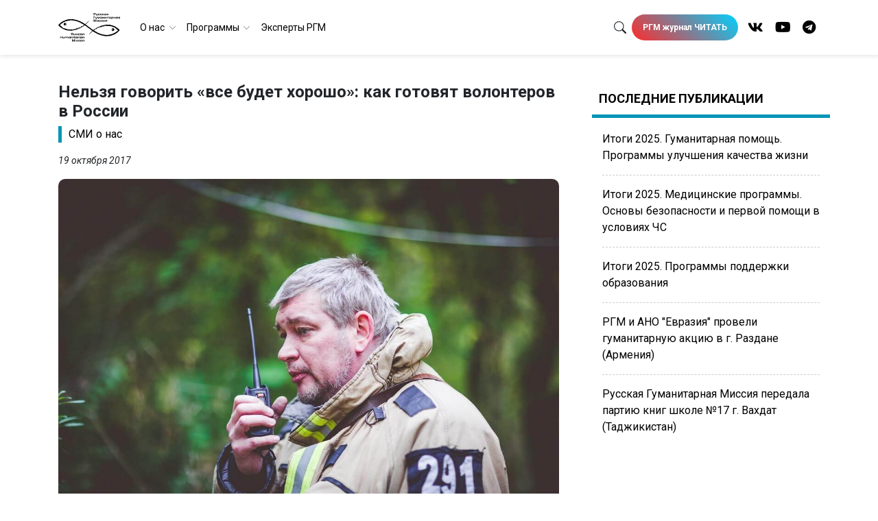

--- FILE ---
content_type: text/html; charset=utf-8
request_url: https://rhm.agency/smi-o-nas/nelzya-govorit-vse-budet-khorosho-kak-gotovyat-volonterov-v-rossii/
body_size: 93223
content:
<!doctype html>
<html lang="ru-RU" prefix="og: https://ogp.me/ns#">
  <head>
    <!-- Приоритетные подключения, стили, FontsAwesome -->
    <meta charset="UTF-8">
    <meta name="viewport" content="width=device-width, initial-scale=1, shrink-to-fit=no">
    <link rel="icon" type="image/png" href="https://rhm.agency/wp-content/themes/Rhm/assets/img/favicon-16x16.png" sizes="16x16">
    <link rel="icon" type="image/png" href="https://rhm.agency/wp-content/themes/Rhm/assets/img/favicon-32x32.png" sizes="32x32">
    <link rel="icon" type="image/png" href="https://rhm.agency/wp-content/themes/Rhm/assets/img/favicon-96x96.png" sizes="96x96">
    <!-- Подключение Bootstrap и CSS -->
<link rel="stylesheet" href="https://cdnjs.cloudflare.com/ajax/libs/bootstrap/4.5.3/css/bootstrap.min.css" integrity="sha512-oc9+XSs1H243/FRN9Rw62Fn8EtxjEYWHXRvjS43YtueEewbS6ObfXcJNyohjHqVKFPoXXUxwc+q1K7Dee6vv9g==" crossorigin="anonymous" referrerpolicy="no-referrer" />
	  
    <title>Нельзя говорить «все будет хорошо»: как готовят волонтеров в России</title>
    <script src="https://kit.fontawesome.com/e4dcb75efa.js" crossorigin="anonymous"></script>
    <script data-cfasync="false" data-no-defer="1" data-no-minify="1" data-no-optimize="1">var ewww_webp_supported=!1;function check_webp_feature(A,e){var w;e=void 0!==e?e:function(){},ewww_webp_supported?e(ewww_webp_supported):((w=new Image).onload=function(){ewww_webp_supported=0<w.width&&0<w.height,e&&e(ewww_webp_supported)},w.onerror=function(){e&&e(!1)},w.src="data:image/webp;base64,"+{alpha:"UklGRkoAAABXRUJQVlA4WAoAAAAQAAAAAAAAAAAAQUxQSAwAAAARBxAR/Q9ERP8DAABWUDggGAAAABQBAJ0BKgEAAQAAAP4AAA3AAP7mtQAAAA=="}[A])}check_webp_feature("alpha");</script><script data-cfasync="false" data-no-defer="1" data-no-minify="1" data-no-optimize="1">var Arrive=function(c,w){"use strict";if(c.MutationObserver&&"undefined"!=typeof HTMLElement){var r,a=0,u=(r=HTMLElement.prototype.matches||HTMLElement.prototype.webkitMatchesSelector||HTMLElement.prototype.mozMatchesSelector||HTMLElement.prototype.msMatchesSelector,{matchesSelector:function(e,t){return e instanceof HTMLElement&&r.call(e,t)},addMethod:function(e,t,r){var a=e[t];e[t]=function(){return r.length==arguments.length?r.apply(this,arguments):"function"==typeof a?a.apply(this,arguments):void 0}},callCallbacks:function(e,t){t&&t.options.onceOnly&&1==t.firedElems.length&&(e=[e[0]]);for(var r,a=0;r=e[a];a++)r&&r.callback&&r.callback.call(r.elem,r.elem);t&&t.options.onceOnly&&1==t.firedElems.length&&t.me.unbindEventWithSelectorAndCallback.call(t.target,t.selector,t.callback)},checkChildNodesRecursively:function(e,t,r,a){for(var i,n=0;i=e[n];n++)r(i,t,a)&&a.push({callback:t.callback,elem:i}),0<i.childNodes.length&&u.checkChildNodesRecursively(i.childNodes,t,r,a)},mergeArrays:function(e,t){var r,a={};for(r in e)e.hasOwnProperty(r)&&(a[r]=e[r]);for(r in t)t.hasOwnProperty(r)&&(a[r]=t[r]);return a},toElementsArray:function(e){return e=void 0!==e&&("number"!=typeof e.length||e===c)?[e]:e}}),e=(l.prototype.addEvent=function(e,t,r,a){a={target:e,selector:t,options:r,callback:a,firedElems:[]};return this._beforeAdding&&this._beforeAdding(a),this._eventsBucket.push(a),a},l.prototype.removeEvent=function(e){for(var t,r=this._eventsBucket.length-1;t=this._eventsBucket[r];r--)e(t)&&(this._beforeRemoving&&this._beforeRemoving(t),(t=this._eventsBucket.splice(r,1))&&t.length&&(t[0].callback=null))},l.prototype.beforeAdding=function(e){this._beforeAdding=e},l.prototype.beforeRemoving=function(e){this._beforeRemoving=e},l),t=function(i,n){var o=new e,l=this,s={fireOnAttributesModification:!1};return o.beforeAdding(function(t){var e=t.target;e!==c.document&&e!==c||(e=document.getElementsByTagName("html")[0]);var r=new MutationObserver(function(e){n.call(this,e,t)}),a=i(t.options);r.observe(e,a),t.observer=r,t.me=l}),o.beforeRemoving(function(e){e.observer.disconnect()}),this.bindEvent=function(e,t,r){t=u.mergeArrays(s,t);for(var a=u.toElementsArray(this),i=0;i<a.length;i++)o.addEvent(a[i],e,t,r)},this.unbindEvent=function(){var r=u.toElementsArray(this);o.removeEvent(function(e){for(var t=0;t<r.length;t++)if(this===w||e.target===r[t])return!0;return!1})},this.unbindEventWithSelectorOrCallback=function(r){var a=u.toElementsArray(this),i=r,e="function"==typeof r?function(e){for(var t=0;t<a.length;t++)if((this===w||e.target===a[t])&&e.callback===i)return!0;return!1}:function(e){for(var t=0;t<a.length;t++)if((this===w||e.target===a[t])&&e.selector===r)return!0;return!1};o.removeEvent(e)},this.unbindEventWithSelectorAndCallback=function(r,a){var i=u.toElementsArray(this);o.removeEvent(function(e){for(var t=0;t<i.length;t++)if((this===w||e.target===i[t])&&e.selector===r&&e.callback===a)return!0;return!1})},this},i=new function(){var s={fireOnAttributesModification:!1,onceOnly:!1,existing:!1};function n(e,t,r){return!(!u.matchesSelector(e,t.selector)||(e._id===w&&(e._id=a++),-1!=t.firedElems.indexOf(e._id)))&&(t.firedElems.push(e._id),!0)}var c=(i=new t(function(e){var t={attributes:!1,childList:!0,subtree:!0};return e.fireOnAttributesModification&&(t.attributes=!0),t},function(e,i){e.forEach(function(e){var t=e.addedNodes,r=e.target,a=[];null!==t&&0<t.length?u.checkChildNodesRecursively(t,i,n,a):"attributes"===e.type&&n(r,i)&&a.push({callback:i.callback,elem:r}),u.callCallbacks(a,i)})})).bindEvent;return i.bindEvent=function(e,t,r){t=void 0===r?(r=t,s):u.mergeArrays(s,t);var a=u.toElementsArray(this);if(t.existing){for(var i=[],n=0;n<a.length;n++)for(var o=a[n].querySelectorAll(e),l=0;l<o.length;l++)i.push({callback:r,elem:o[l]});if(t.onceOnly&&i.length)return r.call(i[0].elem,i[0].elem);setTimeout(u.callCallbacks,1,i)}c.call(this,e,t,r)},i},o=new function(){var a={};function i(e,t){return u.matchesSelector(e,t.selector)}var n=(o=new t(function(){return{childList:!0,subtree:!0}},function(e,r){e.forEach(function(e){var t=e.removedNodes,e=[];null!==t&&0<t.length&&u.checkChildNodesRecursively(t,r,i,e),u.callCallbacks(e,r)})})).bindEvent;return o.bindEvent=function(e,t,r){t=void 0===r?(r=t,a):u.mergeArrays(a,t),n.call(this,e,t,r)},o};d(HTMLElement.prototype),d(NodeList.prototype),d(HTMLCollection.prototype),d(HTMLDocument.prototype),d(Window.prototype);var n={};return s(i,n,"unbindAllArrive"),s(o,n,"unbindAllLeave"),n}function l(){this._eventsBucket=[],this._beforeAdding=null,this._beforeRemoving=null}function s(e,t,r){u.addMethod(t,r,e.unbindEvent),u.addMethod(t,r,e.unbindEventWithSelectorOrCallback),u.addMethod(t,r,e.unbindEventWithSelectorAndCallback)}function d(e){e.arrive=i.bindEvent,s(i,e,"unbindArrive"),e.leave=o.bindEvent,s(o,e,"unbindLeave")}}(window,void 0),ewww_webp_supported=!1;function check_webp_feature(e,t){var r;ewww_webp_supported?t(ewww_webp_supported):((r=new Image).onload=function(){ewww_webp_supported=0<r.width&&0<r.height,t(ewww_webp_supported)},r.onerror=function(){t(!1)},r.src="data:image/webp;base64,"+{alpha:"UklGRkoAAABXRUJQVlA4WAoAAAAQAAAAAAAAAAAAQUxQSAwAAAARBxAR/Q9ERP8DAABWUDggGAAAABQBAJ0BKgEAAQAAAP4AAA3AAP7mtQAAAA==",animation:"UklGRlIAAABXRUJQVlA4WAoAAAASAAAAAAAAAAAAQU5JTQYAAAD/////AABBTk1GJgAAAAAAAAAAAAAAAAAAAGQAAABWUDhMDQAAAC8AAAAQBxAREYiI/gcA"}[e])}function ewwwLoadImages(e){if(e){for(var t=document.querySelectorAll(".batch-image img, .image-wrapper a, .ngg-pro-masonry-item a, .ngg-galleria-offscreen-seo-wrapper a"),r=0,a=t.length;r<a;r++)ewwwAttr(t[r],"data-src",t[r].getAttribute("data-webp")),ewwwAttr(t[r],"data-thumbnail",t[r].getAttribute("data-webp-thumbnail"));for(var i=document.querySelectorAll("div.woocommerce-product-gallery__image"),r=0,a=i.length;r<a;r++)ewwwAttr(i[r],"data-thumb",i[r].getAttribute("data-webp-thumb"))}for(var n=document.querySelectorAll("video"),r=0,a=n.length;r<a;r++)ewwwAttr(n[r],"poster",e?n[r].getAttribute("data-poster-webp"):n[r].getAttribute("data-poster-image"));for(var o,l=document.querySelectorAll("img.ewww_webp_lazy_load"),r=0,a=l.length;r<a;r++)e&&(ewwwAttr(l[r],"data-lazy-srcset",l[r].getAttribute("data-lazy-srcset-webp")),ewwwAttr(l[r],"data-srcset",l[r].getAttribute("data-srcset-webp")),ewwwAttr(l[r],"data-lazy-src",l[r].getAttribute("data-lazy-src-webp")),ewwwAttr(l[r],"data-src",l[r].getAttribute("data-src-webp")),ewwwAttr(l[r],"data-orig-file",l[r].getAttribute("data-webp-orig-file")),ewwwAttr(l[r],"data-medium-file",l[r].getAttribute("data-webp-medium-file")),ewwwAttr(l[r],"data-large-file",l[r].getAttribute("data-webp-large-file")),null!=(o=l[r].getAttribute("srcset"))&&!1!==o&&o.includes("R0lGOD")&&ewwwAttr(l[r],"src",l[r].getAttribute("data-lazy-src-webp"))),l[r].className=l[r].className.replace(/\bewww_webp_lazy_load\b/,"");for(var s=document.querySelectorAll(".ewww_webp"),r=0,a=s.length;r<a;r++)e?(ewwwAttr(s[r],"srcset",s[r].getAttribute("data-srcset-webp")),ewwwAttr(s[r],"src",s[r].getAttribute("data-src-webp")),ewwwAttr(s[r],"data-orig-file",s[r].getAttribute("data-webp-orig-file")),ewwwAttr(s[r],"data-medium-file",s[r].getAttribute("data-webp-medium-file")),ewwwAttr(s[r],"data-large-file",s[r].getAttribute("data-webp-large-file")),ewwwAttr(s[r],"data-large_image",s[r].getAttribute("data-webp-large_image")),ewwwAttr(s[r],"data-src",s[r].getAttribute("data-webp-src"))):(ewwwAttr(s[r],"srcset",s[r].getAttribute("data-srcset-img")),ewwwAttr(s[r],"src",s[r].getAttribute("data-src-img"))),s[r].className=s[r].className.replace(/\bewww_webp\b/,"ewww_webp_loaded");window.jQuery&&jQuery.fn.isotope&&jQuery.fn.imagesLoaded&&(jQuery(".fusion-posts-container-infinite").imagesLoaded(function(){jQuery(".fusion-posts-container-infinite").hasClass("isotope")&&jQuery(".fusion-posts-container-infinite").isotope()}),jQuery(".fusion-portfolio:not(.fusion-recent-works) .fusion-portfolio-wrapper").imagesLoaded(function(){jQuery(".fusion-portfolio:not(.fusion-recent-works) .fusion-portfolio-wrapper").isotope()}))}function ewwwWebPInit(e){ewwwLoadImages(e),ewwwNggLoadGalleries(e),document.arrive(".ewww_webp",function(){ewwwLoadImages(e)}),document.arrive(".ewww_webp_lazy_load",function(){ewwwLoadImages(e)}),document.arrive("videos",function(){ewwwLoadImages(e)}),"loading"==document.readyState?document.addEventListener("DOMContentLoaded",ewwwJSONParserInit):("undefined"!=typeof galleries&&ewwwNggParseGalleries(e),ewwwWooParseVariations(e))}function ewwwAttr(e,t,r){null!=r&&!1!==r&&e.setAttribute(t,r)}function ewwwJSONParserInit(){"undefined"!=typeof galleries&&check_webp_feature("alpha",ewwwNggParseGalleries),check_webp_feature("alpha",ewwwWooParseVariations)}function ewwwWooParseVariations(e){if(e)for(var t=document.querySelectorAll("form.variations_form"),r=0,a=t.length;r<a;r++){var i=t[r].getAttribute("data-product_variations"),n=!1;try{for(var o in i=JSON.parse(i))void 0!==i[o]&&void 0!==i[o].image&&(void 0!==i[o].image.src_webp&&(i[o].image.src=i[o].image.src_webp,n=!0),void 0!==i[o].image.srcset_webp&&(i[o].image.srcset=i[o].image.srcset_webp,n=!0),void 0!==i[o].image.full_src_webp&&(i[o].image.full_src=i[o].image.full_src_webp,n=!0),void 0!==i[o].image.gallery_thumbnail_src_webp&&(i[o].image.gallery_thumbnail_src=i[o].image.gallery_thumbnail_src_webp,n=!0),void 0!==i[o].image.thumb_src_webp&&(i[o].image.thumb_src=i[o].image.thumb_src_webp,n=!0));n&&ewwwAttr(t[r],"data-product_variations",JSON.stringify(i))}catch(e){}}}function ewwwNggParseGalleries(e){if(e)for(var t in galleries){var r=galleries[t];galleries[t].images_list=ewwwNggParseImageList(r.images_list)}}function ewwwNggLoadGalleries(e){e&&document.addEventListener("ngg.galleria.themeadded",function(e,t){window.ngg_galleria._create_backup=window.ngg_galleria.create,window.ngg_galleria.create=function(e,t){var r=$(e).data("id");return galleries["gallery_"+r].images_list=ewwwNggParseImageList(galleries["gallery_"+r].images_list),window.ngg_galleria._create_backup(e,t)}})}function ewwwNggParseImageList(e){for(var t in e){var r=e[t];if(void 0!==r["image-webp"]&&(e[t].image=r["image-webp"],delete e[t]["image-webp"]),void 0!==r["thumb-webp"]&&(e[t].thumb=r["thumb-webp"],delete e[t]["thumb-webp"]),void 0!==r.full_image_webp&&(e[t].full_image=r.full_image_webp,delete e[t].full_image_webp),void 0!==r.srcsets)for(var a in r.srcsets)nggSrcset=r.srcsets[a],void 0!==r.srcsets[a+"-webp"]&&(e[t].srcsets[a]=r.srcsets[a+"-webp"],delete e[t].srcsets[a+"-webp"]);if(void 0!==r.full_srcsets)for(var i in r.full_srcsets)nggFSrcset=r.full_srcsets[i],void 0!==r.full_srcsets[i+"-webp"]&&(e[t].full_srcsets[i]=r.full_srcsets[i+"-webp"],delete e[t].full_srcsets[i+"-webp"])}return e}check_webp_feature("alpha",ewwwWebPInit);</script>
<!-- SEO от Rank Math - https://rankmath.com/ -->
<meta name="description" content="Летом-2012 в регион съехались тысячи волонтеров со всех уголков России — на помощь тем, кто пострадал в результате разгула стихии. Это породило начало добровольческой волны в России."/>
<meta name="robots" content="follow, index, max-snippet:-1, max-video-preview:-1, max-image-preview:large"/>
<link rel="canonical" href="https://rhm.agency/smi-o-nas/nelzya-govorit-vse-budet-khorosho-kak-gotovyat-volonterov-v-rossii/" />
<meta property="og:locale" content="ru_RU" />
<meta property="og:type" content="article" />
<meta property="og:title" content="Нельзя говорить «все будет хорошо»: как готовят волонтеров в России" />
<meta property="og:description" content="Летом-2012 в регион съехались тысячи волонтеров со всех уголков России — на помощь тем, кто пострадал в результате разгула стихии. Это породило начало добровольческой волны в России." />
<meta property="og:url" content="https://rhm.agency/smi-o-nas/nelzya-govorit-vse-budet-khorosho-kak-gotovyat-volonterov-v-rossii/" />
<meta property="og:site_name" content="Русская Гуманитарная Миссия" />
<meta property="article:publisher" content="https://www.facebook.com/russianmission/" />
<meta property="article:author" content="https://www.facebook.com/bala.dimon/" />
<meta property="article:section" content="СМИ о нас" />
<meta property="og:updated_time" content="2021-01-19T10:53:45+03:00" />
<meta property="og:image" content="https://rhm.agency/wp-content/uploads/2020/11/nelzya-govorit-vse-budet-horosho-kak-gotovyat-volonterov-v-rossii.jpg" />
<meta property="og:image:secure_url" content="https://rhm.agency/wp-content/uploads/2020/11/nelzya-govorit-vse-budet-horosho-kak-gotovyat-volonterov-v-rossii.jpg" />
<meta property="og:image:width" content="1088" />
<meta property="og:image:height" content="717" />
<meta property="og:image:alt" content="Нельзя говорить «все будет хорошо»: как готовят волонтеров в России" />
<meta property="og:image:type" content="image/jpeg" />
<meta property="article:published_time" content="2017-10-19T10:46:52+03:00" />
<meta property="article:modified_time" content="2021-01-19T10:53:45+03:00" />
<meta name="twitter:card" content="summary_large_image" />
<meta name="twitter:title" content="Нельзя говорить «все будет хорошо»: как готовят волонтеров в России" />
<meta name="twitter:description" content="Летом-2012 в регион съехались тысячи волонтеров со всех уголков России — на помощь тем, кто пострадал в результате разгула стихии. Это породило начало добровольческой волны в России." />
<meta name="twitter:site" content="@rhmagency.admin" />
<meta name="twitter:creator" content="@rhmagency.admin" />
<meta name="twitter:image" content="https://rhm.agency/wp-content/uploads/2020/11/nelzya-govorit-vse-budet-horosho-kak-gotovyat-volonterov-v-rossii.jpg" />
<meta name="twitter:label1" content="Автор" />
<meta name="twitter:data1" content="admin_dmitry" />
<meta name="twitter:label2" content="Время чтения" />
<meta name="twitter:data2" content="2 минуты" />
<script type="application/ld+json" class="rank-math-schema">{"@context":"https://schema.org","@graph":[{"@type":"Organization","@id":"https://rhm.agency/#organization","name":"\u0420\u0443\u0441\u0441\u043a\u0430\u044f \u0413\u0443\u043c\u0430\u043d\u0438\u0442\u0430\u0440\u043d\u0430\u044f \u041c\u0438\u0441\u0441\u0438\u044f","url":"https://rhm.agency","sameAs":["https://www.facebook.com/russianmission/","https://twitter.com/rhmagency.admin"],"logo":{"@type":"ImageObject","@id":"https://rhm.agency/#logo","url":"https://rhm.agency/wp-content/uploads/2021/01/logosearch.jpg","contentUrl":"https://rhm.agency/wp-content/uploads/2021/01/logosearch.jpg","caption":"\u0420\u0443\u0441\u0441\u043a\u0430\u044f \u0413\u0443\u043c\u0430\u043d\u0438\u0442\u0430\u0440\u043d\u0430\u044f \u041c\u0438\u0441\u0441\u0438\u044f","inLanguage":"ru-RU","width":"1920","height":"1080"},"contactPoint":[{"@type":"ContactPoint","telephone":"+7 (495) 915-04-41","contactType":"customer support"}]},{"@type":"WebSite","@id":"https://rhm.agency/#website","url":"https://rhm.agency","name":"\u0420\u0443\u0441\u0441\u043a\u0430\u044f \u0413\u0443\u043c\u0430\u043d\u0438\u0442\u0430\u0440\u043d\u0430\u044f \u041c\u0438\u0441\u0441\u0438\u044f","publisher":{"@id":"https://rhm.agency/#organization"},"inLanguage":"ru-RU"},{"@type":"ImageObject","@id":"https://rhm.agency/wp-content/uploads/2020/11/nelzya-govorit-vse-budet-horosho-kak-gotovyat-volonterov-v-rossii.jpg","url":"https://rhm.agency/wp-content/uploads/2020/11/nelzya-govorit-vse-budet-horosho-kak-gotovyat-volonterov-v-rossii.jpg","width":"1088","height":"717","caption":"\u041d\u0435\u043b\u044c\u0437\u044f \u0433\u043e\u0432\u043e\u0440\u0438\u0442\u044c \u00ab\u0432\u0441\u0435 \u0431\u0443\u0434\u0435\u0442 \u0445\u043e\u0440\u043e\u0448\u043e\u00bb: \u043a\u0430\u043a \u0433\u043e\u0442\u043e\u0432\u044f\u0442 \u0432\u043e\u043b\u043e\u043d\u0442\u0435\u0440\u043e\u0432 \u0432 \u0420\u043e\u0441\u0441\u0438\u0438","inLanguage":"ru-RU"},{"@type":"WebPage","@id":"https://rhm.agency/smi-o-nas/nelzya-govorit-vse-budet-khorosho-kak-gotovyat-volonterov-v-rossii/#webpage","url":"https://rhm.agency/smi-o-nas/nelzya-govorit-vse-budet-khorosho-kak-gotovyat-volonterov-v-rossii/","name":"\u041d\u0435\u043b\u044c\u0437\u044f \u0433\u043e\u0432\u043e\u0440\u0438\u0442\u044c \u00ab\u0432\u0441\u0435 \u0431\u0443\u0434\u0435\u0442 \u0445\u043e\u0440\u043e\u0448\u043e\u00bb: \u043a\u0430\u043a \u0433\u043e\u0442\u043e\u0432\u044f\u0442 \u0432\u043e\u043b\u043e\u043d\u0442\u0435\u0440\u043e\u0432 \u0432 \u0420\u043e\u0441\u0441\u0438\u0438","datePublished":"2017-10-19T10:46:52+03:00","dateModified":"2021-01-19T10:53:45+03:00","isPartOf":{"@id":"https://rhm.agency/#website"},"primaryImageOfPage":{"@id":"https://rhm.agency/wp-content/uploads/2020/11/nelzya-govorit-vse-budet-horosho-kak-gotovyat-volonterov-v-rossii.jpg"},"inLanguage":"ru-RU"},{"@type":"Person","@id":"https://rhm.agency/smi-o-nas/nelzya-govorit-vse-budet-khorosho-kak-gotovyat-volonterov-v-rossii/#author","name":"admin_dmitry","image":{"@type":"ImageObject","@id":"https://secure.gravatar.com/avatar/4d482db582d0c1f057318c471f0e6e2bd86ed8df5561336127a64642eec3ce6a?s=96&amp;d=mm&amp;r=g","url":"https://secure.gravatar.com/avatar/4d482db582d0c1f057318c471f0e6e2bd86ed8df5561336127a64642eec3ce6a?s=96&amp;d=mm&amp;r=g","caption":"admin_dmitry","inLanguage":"ru-RU"},"sameAs":["https://rhm.agency/","https://www.facebook.com/bala.dimon/"],"worksFor":{"@id":"https://rhm.agency/#organization"}},{"@type":"BlogPosting","headline":"\u041d\u0435\u043b\u044c\u0437\u044f \u0433\u043e\u0432\u043e\u0440\u0438\u0442\u044c \u00ab\u0432\u0441\u0435 \u0431\u0443\u0434\u0435\u0442 \u0445\u043e\u0440\u043e\u0448\u043e\u00bb: \u043a\u0430\u043a \u0433\u043e\u0442\u043e\u0432\u044f\u0442 \u0432\u043e\u043b\u043e\u043d\u0442\u0435\u0440\u043e\u0432 \u0432 \u0420\u043e\u0441\u0441\u0438\u0438","keywords":"\u0432\u043e\u043b\u043e\u043d\u0442\u0435\u0440\u043e\u0432","datePublished":"2017-10-19T10:46:52+03:00","dateModified":"2021-01-19T10:53:45+03:00","articleSection":"\u0421\u041c\u0418 \u043e \u043d\u0430\u0441","author":{"@id":"https://rhm.agency/smi-o-nas/nelzya-govorit-vse-budet-khorosho-kak-gotovyat-volonterov-v-rossii/#author","name":"admin_dmitry"},"publisher":{"@id":"https://rhm.agency/#organization"},"description":"\u041b\u0435\u0442\u043e\u043c-2012 \u0432 \u0440\u0435\u0433\u0438\u043e\u043d \u0441\u044a\u0435\u0445\u0430\u043b\u0438\u0441\u044c \u0442\u044b\u0441\u044f\u0447\u0438 \u0432\u043e\u043b\u043e\u043d\u0442\u0435\u0440\u043e\u0432 \u0441\u043e \u0432\u0441\u0435\u0445 \u0443\u0433\u043e\u043b\u043a\u043e\u0432 \u0420\u043e\u0441\u0441\u0438\u0438 \u2014 \u043d\u0430 \u043f\u043e\u043c\u043e\u0449\u044c \u0442\u0435\u043c, \u043a\u0442\u043e \u043f\u043e\u0441\u0442\u0440\u0430\u0434\u0430\u043b \u0432 \u0440\u0435\u0437\u0443\u043b\u044c\u0442\u0430\u0442\u0435 \u0440\u0430\u0437\u0433\u0443\u043b\u0430 \u0441\u0442\u0438\u0445\u0438\u0438. \u042d\u0442\u043e \u043f\u043e\u0440\u043e\u0434\u0438\u043b\u043e \u043d\u0430\u0447\u0430\u043b\u043e \u0434\u043e\u0431\u0440\u043e\u0432\u043e\u043b\u044c\u0447\u0435\u0441\u043a\u043e\u0439 \u0432\u043e\u043b\u043d\u044b \u0432 \u0420\u043e\u0441\u0441\u0438\u0438.","name":"\u041d\u0435\u043b\u044c\u0437\u044f \u0433\u043e\u0432\u043e\u0440\u0438\u0442\u044c \u00ab\u0432\u0441\u0435 \u0431\u0443\u0434\u0435\u0442 \u0445\u043e\u0440\u043e\u0448\u043e\u00bb: \u043a\u0430\u043a \u0433\u043e\u0442\u043e\u0432\u044f\u0442 \u0432\u043e\u043b\u043e\u043d\u0442\u0435\u0440\u043e\u0432 \u0432 \u0420\u043e\u0441\u0441\u0438\u0438","@id":"https://rhm.agency/smi-o-nas/nelzya-govorit-vse-budet-khorosho-kak-gotovyat-volonterov-v-rossii/#richSnippet","isPartOf":{"@id":"https://rhm.agency/smi-o-nas/nelzya-govorit-vse-budet-khorosho-kak-gotovyat-volonterov-v-rossii/#webpage"},"image":{"@id":"https://rhm.agency/wp-content/uploads/2020/11/nelzya-govorit-vse-budet-horosho-kak-gotovyat-volonterov-v-rossii.jpg"},"inLanguage":"ru-RU","mainEntityOfPage":{"@id":"https://rhm.agency/smi-o-nas/nelzya-govorit-vse-budet-khorosho-kak-gotovyat-volonterov-v-rossii/#webpage"}}]}</script>
<!-- /Rank Math WordPress SEO плагин -->

<link rel='dns-prefetch' href='//static.addtoany.com' />
<link rel='dns-prefetch' href='//hcaptcha.com' />
<link rel="alternate" type="application/rss+xml" title="Русская Гуманитарная Миссия &raquo; Лента комментариев к &laquo;Нельзя говорить «все будет хорошо»: как готовят волонтеров в России&raquo;" href="https://rhm.agency/smi-o-nas/nelzya-govorit-vse-budet-khorosho-kak-gotovyat-volonterov-v-rossii/feed/" />
<link rel="alternate" title="oEmbed (JSON)" type="application/json+oembed" href="https://rhm.agency/wp-json/oembed/1.0/embed?url=https%3A%2F%2Frhm.agency%2Fsmi-o-nas%2Fnelzya-govorit-vse-budet-khorosho-kak-gotovyat-volonterov-v-rossii%2F" />
<link rel="alternate" title="oEmbed (XML)" type="text/xml+oembed" href="https://rhm.agency/wp-json/oembed/1.0/embed?url=https%3A%2F%2Frhm.agency%2Fsmi-o-nas%2Fnelzya-govorit-vse-budet-khorosho-kak-gotovyat-volonterov-v-rossii%2F&#038;format=xml" />
<style id='wp-img-auto-sizes-contain-inline-css' type='text/css'>
img:is([sizes=auto i],[sizes^="auto," i]){contain-intrinsic-size:3000px 1500px}
/*# sourceURL=wp-img-auto-sizes-contain-inline-css */
</style>
<link rel='stylesheet' id='dashicons-css' href='https://rhm.agency/wp-includes/css/dashicons.min.css?ver=6.9' type='text/css' media='all' />
<link rel='stylesheet' id='post-views-counter-frontend-css' href='https://rhm.agency/wp-content/plugins/post-views-counter/css/frontend.css?ver=1.6.1' type='text/css' media='all' />
<style id='wp-emoji-styles-inline-css' type='text/css'>

	img.wp-smiley, img.emoji {
		display: inline !important;
		border: none !important;
		box-shadow: none !important;
		height: 1em !important;
		width: 1em !important;
		margin: 0 0.07em !important;
		vertical-align: -0.1em !important;
		background: none !important;
		padding: 0 !important;
	}
/*# sourceURL=wp-emoji-styles-inline-css */
</style>
<link rel='stylesheet' id='wp-block-library-css' href='https://rhm.agency/wp-includes/css/dist/block-library/style.min.css?ver=6.9' type='text/css' media='all' />
<style id='classic-theme-styles-inline-css' type='text/css'>
/*! This file is auto-generated */
.wp-block-button__link{color:#fff;background-color:#32373c;border-radius:9999px;box-shadow:none;text-decoration:none;padding:calc(.667em + 2px) calc(1.333em + 2px);font-size:1.125em}.wp-block-file__button{background:#32373c;color:#fff;text-decoration:none}
/*# sourceURL=/wp-includes/css/classic-themes.min.css */
</style>
<style id='global-styles-inline-css' type='text/css'>
:root{--wp--preset--aspect-ratio--square: 1;--wp--preset--aspect-ratio--4-3: 4/3;--wp--preset--aspect-ratio--3-4: 3/4;--wp--preset--aspect-ratio--3-2: 3/2;--wp--preset--aspect-ratio--2-3: 2/3;--wp--preset--aspect-ratio--16-9: 16/9;--wp--preset--aspect-ratio--9-16: 9/16;--wp--preset--color--black: #000000;--wp--preset--color--cyan-bluish-gray: #abb8c3;--wp--preset--color--white: #ffffff;--wp--preset--color--pale-pink: #f78da7;--wp--preset--color--vivid-red: #cf2e2e;--wp--preset--color--luminous-vivid-orange: #ff6900;--wp--preset--color--luminous-vivid-amber: #fcb900;--wp--preset--color--light-green-cyan: #7bdcb5;--wp--preset--color--vivid-green-cyan: #00d084;--wp--preset--color--pale-cyan-blue: #8ed1fc;--wp--preset--color--vivid-cyan-blue: #0693e3;--wp--preset--color--vivid-purple: #9b51e0;--wp--preset--gradient--vivid-cyan-blue-to-vivid-purple: linear-gradient(135deg,rgb(6,147,227) 0%,rgb(155,81,224) 100%);--wp--preset--gradient--light-green-cyan-to-vivid-green-cyan: linear-gradient(135deg,rgb(122,220,180) 0%,rgb(0,208,130) 100%);--wp--preset--gradient--luminous-vivid-amber-to-luminous-vivid-orange: linear-gradient(135deg,rgb(252,185,0) 0%,rgb(255,105,0) 100%);--wp--preset--gradient--luminous-vivid-orange-to-vivid-red: linear-gradient(135deg,rgb(255,105,0) 0%,rgb(207,46,46) 100%);--wp--preset--gradient--very-light-gray-to-cyan-bluish-gray: linear-gradient(135deg,rgb(238,238,238) 0%,rgb(169,184,195) 100%);--wp--preset--gradient--cool-to-warm-spectrum: linear-gradient(135deg,rgb(74,234,220) 0%,rgb(151,120,209) 20%,rgb(207,42,186) 40%,rgb(238,44,130) 60%,rgb(251,105,98) 80%,rgb(254,248,76) 100%);--wp--preset--gradient--blush-light-purple: linear-gradient(135deg,rgb(255,206,236) 0%,rgb(152,150,240) 100%);--wp--preset--gradient--blush-bordeaux: linear-gradient(135deg,rgb(254,205,165) 0%,rgb(254,45,45) 50%,rgb(107,0,62) 100%);--wp--preset--gradient--luminous-dusk: linear-gradient(135deg,rgb(255,203,112) 0%,rgb(199,81,192) 50%,rgb(65,88,208) 100%);--wp--preset--gradient--pale-ocean: linear-gradient(135deg,rgb(255,245,203) 0%,rgb(182,227,212) 50%,rgb(51,167,181) 100%);--wp--preset--gradient--electric-grass: linear-gradient(135deg,rgb(202,248,128) 0%,rgb(113,206,126) 100%);--wp--preset--gradient--midnight: linear-gradient(135deg,rgb(2,3,129) 0%,rgb(40,116,252) 100%);--wp--preset--font-size--small: 13px;--wp--preset--font-size--medium: 20px;--wp--preset--font-size--large: 36px;--wp--preset--font-size--x-large: 42px;--wp--preset--spacing--20: 0.44rem;--wp--preset--spacing--30: 0.67rem;--wp--preset--spacing--40: 1rem;--wp--preset--spacing--50: 1.5rem;--wp--preset--spacing--60: 2.25rem;--wp--preset--spacing--70: 3.38rem;--wp--preset--spacing--80: 5.06rem;--wp--preset--shadow--natural: 6px 6px 9px rgba(0, 0, 0, 0.2);--wp--preset--shadow--deep: 12px 12px 50px rgba(0, 0, 0, 0.4);--wp--preset--shadow--sharp: 6px 6px 0px rgba(0, 0, 0, 0.2);--wp--preset--shadow--outlined: 6px 6px 0px -3px rgb(255, 255, 255), 6px 6px rgb(0, 0, 0);--wp--preset--shadow--crisp: 6px 6px 0px rgb(0, 0, 0);}:where(.is-layout-flex){gap: 0.5em;}:where(.is-layout-grid){gap: 0.5em;}body .is-layout-flex{display: flex;}.is-layout-flex{flex-wrap: wrap;align-items: center;}.is-layout-flex > :is(*, div){margin: 0;}body .is-layout-grid{display: grid;}.is-layout-grid > :is(*, div){margin: 0;}:where(.wp-block-columns.is-layout-flex){gap: 2em;}:where(.wp-block-columns.is-layout-grid){gap: 2em;}:where(.wp-block-post-template.is-layout-flex){gap: 1.25em;}:where(.wp-block-post-template.is-layout-grid){gap: 1.25em;}.has-black-color{color: var(--wp--preset--color--black) !important;}.has-cyan-bluish-gray-color{color: var(--wp--preset--color--cyan-bluish-gray) !important;}.has-white-color{color: var(--wp--preset--color--white) !important;}.has-pale-pink-color{color: var(--wp--preset--color--pale-pink) !important;}.has-vivid-red-color{color: var(--wp--preset--color--vivid-red) !important;}.has-luminous-vivid-orange-color{color: var(--wp--preset--color--luminous-vivid-orange) !important;}.has-luminous-vivid-amber-color{color: var(--wp--preset--color--luminous-vivid-amber) !important;}.has-light-green-cyan-color{color: var(--wp--preset--color--light-green-cyan) !important;}.has-vivid-green-cyan-color{color: var(--wp--preset--color--vivid-green-cyan) !important;}.has-pale-cyan-blue-color{color: var(--wp--preset--color--pale-cyan-blue) !important;}.has-vivid-cyan-blue-color{color: var(--wp--preset--color--vivid-cyan-blue) !important;}.has-vivid-purple-color{color: var(--wp--preset--color--vivid-purple) !important;}.has-black-background-color{background-color: var(--wp--preset--color--black) !important;}.has-cyan-bluish-gray-background-color{background-color: var(--wp--preset--color--cyan-bluish-gray) !important;}.has-white-background-color{background-color: var(--wp--preset--color--white) !important;}.has-pale-pink-background-color{background-color: var(--wp--preset--color--pale-pink) !important;}.has-vivid-red-background-color{background-color: var(--wp--preset--color--vivid-red) !important;}.has-luminous-vivid-orange-background-color{background-color: var(--wp--preset--color--luminous-vivid-orange) !important;}.has-luminous-vivid-amber-background-color{background-color: var(--wp--preset--color--luminous-vivid-amber) !important;}.has-light-green-cyan-background-color{background-color: var(--wp--preset--color--light-green-cyan) !important;}.has-vivid-green-cyan-background-color{background-color: var(--wp--preset--color--vivid-green-cyan) !important;}.has-pale-cyan-blue-background-color{background-color: var(--wp--preset--color--pale-cyan-blue) !important;}.has-vivid-cyan-blue-background-color{background-color: var(--wp--preset--color--vivid-cyan-blue) !important;}.has-vivid-purple-background-color{background-color: var(--wp--preset--color--vivid-purple) !important;}.has-black-border-color{border-color: var(--wp--preset--color--black) !important;}.has-cyan-bluish-gray-border-color{border-color: var(--wp--preset--color--cyan-bluish-gray) !important;}.has-white-border-color{border-color: var(--wp--preset--color--white) !important;}.has-pale-pink-border-color{border-color: var(--wp--preset--color--pale-pink) !important;}.has-vivid-red-border-color{border-color: var(--wp--preset--color--vivid-red) !important;}.has-luminous-vivid-orange-border-color{border-color: var(--wp--preset--color--luminous-vivid-orange) !important;}.has-luminous-vivid-amber-border-color{border-color: var(--wp--preset--color--luminous-vivid-amber) !important;}.has-light-green-cyan-border-color{border-color: var(--wp--preset--color--light-green-cyan) !important;}.has-vivid-green-cyan-border-color{border-color: var(--wp--preset--color--vivid-green-cyan) !important;}.has-pale-cyan-blue-border-color{border-color: var(--wp--preset--color--pale-cyan-blue) !important;}.has-vivid-cyan-blue-border-color{border-color: var(--wp--preset--color--vivid-cyan-blue) !important;}.has-vivid-purple-border-color{border-color: var(--wp--preset--color--vivid-purple) !important;}.has-vivid-cyan-blue-to-vivid-purple-gradient-background{background: var(--wp--preset--gradient--vivid-cyan-blue-to-vivid-purple) !important;}.has-light-green-cyan-to-vivid-green-cyan-gradient-background{background: var(--wp--preset--gradient--light-green-cyan-to-vivid-green-cyan) !important;}.has-luminous-vivid-amber-to-luminous-vivid-orange-gradient-background{background: var(--wp--preset--gradient--luminous-vivid-amber-to-luminous-vivid-orange) !important;}.has-luminous-vivid-orange-to-vivid-red-gradient-background{background: var(--wp--preset--gradient--luminous-vivid-orange-to-vivid-red) !important;}.has-very-light-gray-to-cyan-bluish-gray-gradient-background{background: var(--wp--preset--gradient--very-light-gray-to-cyan-bluish-gray) !important;}.has-cool-to-warm-spectrum-gradient-background{background: var(--wp--preset--gradient--cool-to-warm-spectrum) !important;}.has-blush-light-purple-gradient-background{background: var(--wp--preset--gradient--blush-light-purple) !important;}.has-blush-bordeaux-gradient-background{background: var(--wp--preset--gradient--blush-bordeaux) !important;}.has-luminous-dusk-gradient-background{background: var(--wp--preset--gradient--luminous-dusk) !important;}.has-pale-ocean-gradient-background{background: var(--wp--preset--gradient--pale-ocean) !important;}.has-electric-grass-gradient-background{background: var(--wp--preset--gradient--electric-grass) !important;}.has-midnight-gradient-background{background: var(--wp--preset--gradient--midnight) !important;}.has-small-font-size{font-size: var(--wp--preset--font-size--small) !important;}.has-medium-font-size{font-size: var(--wp--preset--font-size--medium) !important;}.has-large-font-size{font-size: var(--wp--preset--font-size--large) !important;}.has-x-large-font-size{font-size: var(--wp--preset--font-size--x-large) !important;}
:where(.wp-block-post-template.is-layout-flex){gap: 1.25em;}:where(.wp-block-post-template.is-layout-grid){gap: 1.25em;}
:where(.wp-block-term-template.is-layout-flex){gap: 1.25em;}:where(.wp-block-term-template.is-layout-grid){gap: 1.25em;}
:where(.wp-block-columns.is-layout-flex){gap: 2em;}:where(.wp-block-columns.is-layout-grid){gap: 2em;}
:root :where(.wp-block-pullquote){font-size: 1.5em;line-height: 1.6;}
/*# sourceURL=global-styles-inline-css */
</style>
<link rel='stylesheet' id='contact-form-7-css' href='https://rhm.agency/wp-content/plugins/contact-form-7/includes/css/styles.css?ver=6.1.4' type='text/css' media='all' />
<link rel='stylesheet' id='bwg_fonts-css' href='https://rhm.agency/wp-content/plugins/photo-gallery/css/bwg-fonts/fonts.css?ver=0.0.1' type='text/css' media='all' />
<link rel='stylesheet' id='sumoselect-css' href='https://rhm.agency/wp-content/plugins/photo-gallery/css/sumoselect.min.css?ver=3.4.6' type='text/css' media='all' />
<link rel='stylesheet' id='mCustomScrollbar-css' href='https://rhm.agency/wp-content/plugins/photo-gallery/css/jquery.mCustomScrollbar.min.css?ver=3.1.5' type='text/css' media='all' />
<link rel='stylesheet' id='bwg_googlefonts-css' href='https://fonts.googleapis.com/css?family=Ubuntu&#038;subset=greek,latin,greek-ext,vietnamese,cyrillic-ext,latin-ext,cyrillic' type='text/css' media='all' />
<link rel='stylesheet' id='bwg_frontend-css' href='https://rhm.agency/wp-content/plugins/photo-gallery/css/styles.min.css?ver=1.8.35' type='text/css' media='all' />
<link rel='stylesheet' id='custom_style-css' href='https://rhm.agency/wp-content/themes/Rhm/style.css?ver=1' type='text/css' media='all' />
<link rel='stylesheet' id='custom_style2-css' href='https://rhm.agency/wp-content/themes/Rhm/assets/css/media.css?ver=1' type='text/css' media='all' />
<link rel='stylesheet' id='dflip-style-css' href='https://rhm.agency/wp-content/plugins/3d-flipbook-dflip-lite/assets/css/dflip.min.css?ver=2.4.20' type='text/css' media='all' />
<link rel='stylesheet' id='addtoany-css' href='https://rhm.agency/wp-content/plugins/add-to-any/addtoany.min.css?ver=1.16' type='text/css' media='all' />
<style id='addtoany-inline-css' type='text/css'>
.addtoany_header {
	font-size: 20px;
	font-weight: bold;
    margin: 0 0 5px;

}
span.a2a_svg {
	padding: 5px;
	border-radius: 15px !important;
}
a.a2a_button_facebook {
	padding: 0;
    padding-right: 4px;
}
/*# sourceURL=addtoany-inline-css */
</style>
<script type="text/javascript" id="addtoany-core-js-before">
/* <![CDATA[ */
window.a2a_config=window.a2a_config||{};a2a_config.callbacks=[];a2a_config.overlays=[];a2a_config.templates={};a2a_localize = {
	Share: "Отправить",
	Save: "Сохранить",
	Subscribe: "Подписаться",
	Email: "E-mail",
	Bookmark: "В закладки!",
	ShowAll: "Показать все",
	ShowLess: "Показать остальное",
	FindServices: "Найти сервис(ы)",
	FindAnyServiceToAddTo: "Найти сервис и добавить",
	PoweredBy: "Работает на",
	ShareViaEmail: "Поделиться по электронной почте",
	SubscribeViaEmail: "Подписаться по электронной почте",
	BookmarkInYourBrowser: "Добавить в закладки",
	BookmarkInstructions: "Нажмите Ctrl+D или \u2318+D, чтобы добавить страницу в закладки",
	AddToYourFavorites: "Добавить в Избранное",
	SendFromWebOrProgram: "Отправлять с любого email-адреса или email-программы",
	EmailProgram: "Почтовая программа",
	More: "Подробнее&#8230;",
	ThanksForSharing: "Спасибо, что поделились!",
	ThanksForFollowing: "Спасибо за подписку!"
};

a2a_config.icon_color="#0095b6";

//# sourceURL=addtoany-core-js-before
/* ]]> */
</script>
<script type="text/javascript" defer src="https://static.addtoany.com/menu/page.js" id="addtoany-core-js"></script>
<script type="text/javascript" src="https://rhm.agency/wp-includes/js/jquery/jquery.min.js?ver=3.7.1" id="jquery-core-js"></script>
<script type="text/javascript" src="https://rhm.agency/wp-includes/js/jquery/jquery-migrate.min.js?ver=3.4.1" id="jquery-migrate-js"></script>
<script type="text/javascript" defer src="https://rhm.agency/wp-content/plugins/add-to-any/addtoany.min.js?ver=1.1" id="addtoany-jquery-js"></script>
<script type="text/javascript" src="https://rhm.agency/wp-content/plugins/photo-gallery/js/jquery.sumoselect.min.js?ver=3.4.6" id="sumoselect-js"></script>
<script type="text/javascript" src="https://rhm.agency/wp-content/plugins/photo-gallery/js/tocca.min.js?ver=2.0.9" id="bwg_mobile-js"></script>
<script type="text/javascript" src="https://rhm.agency/wp-content/plugins/photo-gallery/js/jquery.mCustomScrollbar.concat.min.js?ver=3.1.5" id="mCustomScrollbar-js"></script>
<script type="text/javascript" src="https://rhm.agency/wp-content/plugins/photo-gallery/js/jquery.fullscreen.min.js?ver=0.6.0" id="jquery-fullscreen-js"></script>
<script type="text/javascript" id="bwg_frontend-js-extra">
/* <![CDATA[ */
var bwg_objectsL10n = {"bwg_field_required":"\u043f\u043e\u043b\u0435 \u043e\u0431\u044f\u0437\u0430\u0442\u0435\u043b\u044c\u043d\u043e \u0434\u043b\u044f \u0437\u0430\u043f\u043e\u043b\u043d\u0435\u043d\u0438\u044f.","bwg_mail_validation":"\u041d\u0435\u0434\u043e\u043f\u0443\u0441\u0442\u0438\u043c\u044b\u0439 email-\u0430\u0434\u0440\u0435\u0441.","bwg_search_result":"\u041d\u0435\u0442 \u0438\u0437\u043e\u0431\u0440\u0430\u0436\u0435\u043d\u0438\u0439, \u0441\u043e\u043e\u0442\u0432\u0435\u0442\u0441\u0442\u0432\u0443\u044e\u0449\u0438\u0445 \u0432\u0430\u0448\u0435\u043c\u0443 \u043f\u043e\u0438\u0441\u043a\u0443.","bwg_select_tag":"\u0412\u044b\u0431\u0435\u0440\u0438\u0442\u0435 \u043c\u0435\u0442\u043a\u0443","bwg_order_by":"\u0423\u043f\u043e\u0440\u044f\u0434\u043e\u0447\u0438\u0442\u044c \u043f\u043e","bwg_search":"\u041f\u043e\u0438\u0441\u043a","bwg_show_ecommerce":"\u041f\u043e\u043a\u0430\u0437\u0430\u0442\u044c \u044d\u043b\u0435\u043a\u0442\u0440\u043e\u043d\u043d\u0443\u044e \u0442\u043e\u0440\u0433\u043e\u0432\u043b\u044e","bwg_hide_ecommerce":"\u0421\u043a\u0440\u044b\u0442\u044c \u044d\u043b\u0435\u043a\u0442\u0440\u043e\u043d\u043d\u0443\u044e \u0442\u043e\u0440\u0433\u043e\u0432\u043b\u044e","bwg_show_comments":"\u041f\u043e\u043a\u0430\u0437\u0430\u0442\u044c \u043a\u043e\u043c\u043c\u0435\u043d\u0442\u0430\u0440\u0438\u0438","bwg_hide_comments":"\u0421\u043a\u0440\u044b\u0442\u044c \u043a\u043e\u043c\u043c\u0435\u043d\u0442\u0430\u0440\u0438\u0438","bwg_restore":"\u0412\u043e\u0441\u0441\u0442\u0430\u043d\u043e\u0432\u0438\u0442\u044c","bwg_maximize":"\u041c\u0430\u043a\u0441\u0438\u043c\u0438\u0437\u0438\u0440\u043e\u0432\u0430\u0442\u044c","bwg_fullscreen":"\u041d\u0430 \u0432\u0435\u0441\u044c \u044d\u043a\u0440\u0430\u043d","bwg_exit_fullscreen":"\u041e\u0442\u043a\u043b\u044e\u0447\u0438\u0442\u044c \u043f\u043e\u043b\u043d\u043e\u044d\u043a\u0440\u0430\u043d\u043d\u044b\u0439 \u0440\u0435\u0436\u0438\u043c","bwg_search_tag":"\u041f\u041e\u0418\u0421\u041a...","bwg_tag_no_match":"\u041c\u0435\u0442\u043a\u0438 \u043d\u0435 \u043d\u0430\u0439\u0434\u0435\u043d\u044b","bwg_all_tags_selected":"\u0412\u0441\u0435 \u043c\u0435\u0442\u043a\u0438 \u0432\u044b\u0431\u0440\u0430\u043d\u044b","bwg_tags_selected":"\u0432\u044b\u0431\u0440\u0430\u043d\u043d\u044b\u0435 \u043c\u0435\u0442\u043a\u0438","play":"\u0412\u043e\u0441\u043f\u0440\u043e\u0438\u0437\u0432\u0435\u0441\u0442\u0438","pause":"\u041f\u0430\u0443\u0437\u0430","is_pro":"","bwg_play":"\u0412\u043e\u0441\u043f\u0440\u043e\u0438\u0437\u0432\u0435\u0441\u0442\u0438","bwg_pause":"\u041f\u0430\u0443\u0437\u0430","bwg_hide_info":"\u0421\u043a\u0440\u044b\u0442\u044c \u0438\u043d\u0444\u043e\u0440\u043c\u0430\u0446\u0438\u044e","bwg_show_info":"\u041f\u043e\u043a\u0430\u0437\u0430\u0442\u044c \u0438\u043d\u0444\u043e\u0440\u043c\u0430\u0446\u0438\u044e","bwg_hide_rating":"\u0421\u043a\u0440\u044b\u0442\u044c \u0440\u0435\u0439\u0442\u0438\u043d\u0433","bwg_show_rating":"\u041f\u043e\u043a\u0430\u0437\u0430\u0442\u044c \u0440\u0435\u0439\u0442\u0438\u043d\u0433","ok":"Ok","cancel":"\u041e\u0442\u043c\u0435\u043d\u0430","select_all":"\u0412\u044b\u0434\u0435\u043b\u0438\u0442\u044c \u0432\u0441\u0451","lazy_load":"0","lazy_loader":"https://rhm.agency/wp-content/plugins/photo-gallery/images/ajax_loader.png","front_ajax":"0","bwg_tag_see_all":"\u043f\u043e\u0441\u043c\u043e\u0442\u0440\u0435\u0442\u044c \u0432\u0441\u0435 \u043c\u0435\u0442\u043a\u0438","bwg_tag_see_less":"\u0432\u0438\u0434\u0435\u0442\u044c \u043c\u0435\u043d\u044c\u0448\u0435 \u043c\u0435\u0442\u043e\u043a"};
//# sourceURL=bwg_frontend-js-extra
/* ]]> */
</script>
<script type="text/javascript" src="https://rhm.agency/wp-content/plugins/photo-gallery/js/scripts.min.js?ver=1.8.35" id="bwg_frontend-js"></script>
<link rel="https://api.w.org/" href="https://rhm.agency/wp-json/" /><link rel="alternate" title="JSON" type="application/json" href="https://rhm.agency/wp-json/wp/v2/posts/450" /><link rel="EditURI" type="application/rsd+xml" title="RSD" href="https://rhm.agency/xmlrpc.php?rsd" />
<meta name="generator" content="WordPress 6.9" />
<link rel='shortlink' href='https://rhm.agency/?p=450' />
<style>
.h-captcha{position:relative;display:block;margin-bottom:2rem;padding:0;clear:both}.h-captcha[data-size="normal"]{width:302px;height:76px}.h-captcha[data-size="compact"]{width:158px;height:138px}.h-captcha[data-size="invisible"]{display:none}.h-captcha iframe{z-index:1}.h-captcha::before{content:"";display:block;position:absolute;top:0;left:0;background:url(https://rhm.agency/wp-content/plugins/hcaptcha-for-forms-and-more/assets/images/hcaptcha-div-logo.svg) no-repeat;border:1px solid #fff0;border-radius:4px;box-sizing:border-box}.h-captcha::after{content:"Загрузка hCaptcha задерживается до действия пользователя.";font-family:-apple-system,system-ui,BlinkMacSystemFont,"Segoe UI",Roboto,Oxygen,Ubuntu,"Helvetica Neue",Arial,sans-serif;font-size:10px;font-weight:500;position:absolute;top:0;bottom:0;left:0;right:0;box-sizing:border-box;color:#bf1722;opacity:0}.h-captcha:not(:has(iframe))::after{animation:hcap-msg-fade-in .3s ease forwards;animation-delay:2s}.h-captcha:has(iframe)::after{animation:none;opacity:0}@keyframes hcap-msg-fade-in{to{opacity:1}}.h-captcha[data-size="normal"]::before{width:302px;height:76px;background-position:93.8% 28%}.h-captcha[data-size="normal"]::after{width:302px;height:76px;display:flex;flex-wrap:wrap;align-content:center;line-height:normal;padding:0 75px 0 10px}.h-captcha[data-size="compact"]::before{width:158px;height:138px;background-position:49.9% 78.8%}.h-captcha[data-size="compact"]::after{width:158px;height:138px;text-align:center;line-height:normal;padding:24px 10px 10px 10px}.h-captcha[data-theme="light"]::before,body.is-light-theme .h-captcha[data-theme="auto"]::before,.h-captcha[data-theme="auto"]::before{background-color:#fafafa;border:1px solid #e0e0e0}.h-captcha[data-theme="dark"]::before,body.is-dark-theme .h-captcha[data-theme="auto"]::before,html.wp-dark-mode-active .h-captcha[data-theme="auto"]::before,html.drdt-dark-mode .h-captcha[data-theme="auto"]::before{background-image:url(https://rhm.agency/wp-content/plugins/hcaptcha-for-forms-and-more/assets/images/hcaptcha-div-logo-white.svg);background-repeat:no-repeat;background-color:#333;border:1px solid #f5f5f5}@media (prefers-color-scheme:dark){.h-captcha[data-theme="auto"]::before{background-image:url(https://rhm.agency/wp-content/plugins/hcaptcha-for-forms-and-more/assets/images/hcaptcha-div-logo-white.svg);background-repeat:no-repeat;background-color:#333;border:1px solid #f5f5f5}}.h-captcha[data-theme="custom"]::before{background-color:initial}.h-captcha[data-size="invisible"]::before,.h-captcha[data-size="invisible"]::after{display:none}.h-captcha iframe{position:relative}div[style*="z-index: 2147483647"] div[style*="border-width: 11px"][style*="position: absolute"][style*="pointer-events: none"]{border-style:none}
</style>
<style>
.elementor-widget-login .h-captcha{margin-bottom:0}
</style>
<meta name="generator" content="Elementor 3.34.0; features: additional_custom_breakpoints; settings: css_print_method-external, google_font-enabled, font_display-auto">
			<style>
				.e-con.e-parent:nth-of-type(n+4):not(.e-lazyloaded):not(.e-no-lazyload),
				.e-con.e-parent:nth-of-type(n+4):not(.e-lazyloaded):not(.e-no-lazyload) * {
					background-image: none !important;
				}
				@media screen and (max-height: 1024px) {
					.e-con.e-parent:nth-of-type(n+3):not(.e-lazyloaded):not(.e-no-lazyload),
					.e-con.e-parent:nth-of-type(n+3):not(.e-lazyloaded):not(.e-no-lazyload) * {
						background-image: none !important;
					}
				}
				@media screen and (max-height: 640px) {
					.e-con.e-parent:nth-of-type(n+2):not(.e-lazyloaded):not(.e-no-lazyload),
					.e-con.e-parent:nth-of-type(n+2):not(.e-lazyloaded):not(.e-no-lazyload) * {
						background-image: none !important;
					}
				}
			</style>
			<style>
span[data-name="hcap-cf7"] .h-captcha{margin-bottom:0}span[data-name="hcap-cf7"]~input[type="submit"],span[data-name="hcap-cf7"]~button[type="submit"]{margin-top:2rem}
</style>
<!-- Yandex.Metrika counter -->
<script type="text/javascript" >
   (function(m,e,t,r,i,k,a){m[i]=m[i]||function(){(m[i].a=m[i].a||[]).push(arguments)};
   m[i].l=1*new Date();
   for (var j = 0; j < document.scripts.length; j++) {if (document.scripts[j].src === r) { return; }}
   k=e.createElement(t),a=e.getElementsByTagName(t)[0],k.async=1,k.src=r,a.parentNode.insertBefore(k,a)})
   (window, document, "script", "https://mc.yandex.ru/metrika/tag.js", "ym");

   ym(38732180, "init", {
        clickmap:true,
        trackLinks:true,
        accurateTrackBounce:true,
        webvisor:true
   });
</script>
<noscript><div><img src="https://mc.yandex.ru/watch/38732180" style="position:absolute; left:-9999px;" alt="" /></div></noscript>
<!-- /Yandex.Metrika counter -->
  </head>
  <body data-rsssl=1>

<!-- Header -->
<!-- header elements -->
<header class="header">
<a id="button"></a>
	<div class="container header-cont">
        <div class="row d-flex justify-content-between align-items-center headerBody">
            <!-- logo header -->
            <div class="col-5 col-sm-2 col-md-1 logoHeaderRhm"><a href="/"><img src="https://rhm.agency/wp-content/themes/Rhm/assets/img/logoHeader.svg" width="90" alt="logo"></a></div>
            <div class="col-5 col-lg-6 justify-content-end justify-content-md-start d-flex d-md-block">
                <!-- mobile menu -->
                <div class="headerBurger">
                    <span></span>
                </div>
                <!-- menu header -->
                <nav class="navbar navbar-expand-md NavRhm">
                      <div class=" navbar-collapse">
                        <ul class="navbar-nav">
                            <li class="nav-item dropdown">
                                <a class="nav-link dropdown-toggle" id="link1" data-toggle="dropdown"  href="#" role="button" aria-haspopup="true" aria-expanded="false">О нас </a>
                                    <div class="dropdown-menu menu1">
                                      <a class="dropdown-item" href="/category/news-rhm">Новости РГМ</a>
                                      <a class="dropdown-item" href="/smi/">СМИ о нас</a>
									  <a class="dropdown-item" href="/category/video">Видео</a>
									  <a class="dropdown-item" href="/#galleryMapsRhm">Наша галерея</a>
									  <a class="dropdown-item" href="/about-us/">Об организации</a>
									  <a class="dropdown-item" href="/predstavitelstva-rgm/">Представительства РГМ</a>
									  
                                    </div>
                            </li>
                            <li class="nav-item dropdown">
                                <a class="nav-link dropdown-toggle" id="link3" data-toggle="dropdown"  href="#" role="button" aria-haspopup="true" aria-expanded="false">Программы </a>
                                    <div class="dropdown-menu menu3">
                                      <a class="dropdown-item" href="/programma-razvitiya-i-uluchsheniya-kachestva-zhizni/">Программы развития и улучшения качества жизни</a>
									  <a class="dropdown-item" href="/programma-podderzhki-obrazovaniya/">Программы поддержки образования</a>
                                      <a class="dropdown-item" href="/mediczinskie-programmy/">Медицинские программы</a>
                                      <a class="dropdown-item" href="/osnovy-bezopasnosti-v-krizisnyh-zonah/">Основы безопасности в кризисных зонах</a>
									  <a class="dropdown-item" href="/programmy-ohrany-i-zashhity-ekologii/">Программы охраны и защиты экологии</a>
                                    </div>
                            </li>
							<li class="nav-item">
                                <a class="nav-link" href="/experts-rhm/">Эксперты РГМ</a>
                            </li>
							
                        </ul>
                                 <div class="text-center mt-2 d-block d-md-none">
                                  <span class="text-center mt-3 mb-3 d-block">
                                    <svg data-toggle="modal" data-target=".search-example-modal-lg" class="bi bi-search" width="1em" height="1em" viewBox="0 0 16 16" fill="currentColor" xmlns="https://www.w3.org/2000/svg"><path fill-rule="evenodd" d="M10.442 10.442a1 1 0 0 1 1.415 0l3.85 3.85a1 1 0 0 1-1.414 1.415l-3.85-3.85a1 1 0 0 1 0-1.415z"/><path fill-rule="evenodd" d="M6.5 12a5.5 5.5 0 1 0 0-11 5.5 5.5 0 0 0 0 11zM13 6.5a6.5 6.5 0 1 1-13 0 6.5 6.5 0 0 1 13 0z"/>
                                    </svg>
                                  </span>
                                 <a href="https://journal.rhm.agency/" target="blanck" class="supportBut">РГМ журнал ЧИТАТЬ</a>
								<div class="col-12 soc-mobile-header">
																		<a href="https://vk.com/rhm_agency" target="blanck"><i class="fab fa-vk"></i></a>
																																													<a href="https://www.youtube.com/channel/UCIhIPYYKr_v7nd-dOVdsLIQ/featured" target="blanck"><i class="fab fa-youtube"></i></a>
																		<a href="https://t.me/rgmagency" target="blanck"><i class="fab fa-telegram"></i></a>
								</div>
                              </div>
                      </div>
                </nav>
            </div>
            <!-- block button and search -->
            <div class="col-3 col-sm-6 col-lg-5 d-none d-md-flex blockSupportAndSearch justify-content-end align-items-center">        
                <!-- icon search -->
                <svg data-toggle="modal" data-target="#searshModal" class="bi bi-search" width="1em" height="1em" viewBox="0 0 16 16" fill="currentColor" xmlns="https://www.w3.org/2000/svg">
                <path fill-rule="evenodd" d="M10.442 10.442a1 1 0 0 1 1.415 0l3.85 3.85a1 1 0 0 1-1.414 1.415l-3.85-3.85a1 1 0 0 1 0-1.415z"/>
                <path fill-rule="evenodd" d="M6.5 12a5.5 5.5 0 1 0 0-11 5.5 5.5 0 0 0 0 11zM13 6.5a6.5 6.5 0 1 1-13 0 6.5 6.5 0 0 1 13 0z"/>
                </svg> <a href="https://journal.rhm.agency/" target="blanck" class="supportBut ml-2 mr-2">РГМ журнал ЧИТАТЬ</a>
				<div class="soc-mobile-header">
																					<a href="https://vk.com/rhm_agency" target="blanck"><i class="fab fa-vk"></i></a>
																														<a href="https://www.youtube.com/channel/UCIhIPYYKr_v7nd-dOVdsLIQ/featured" target="blanck"><i class="fab fa-youtube"></i></a>
												<a href="https://t.me/rgmagency" target="blanck"><i class="fab fa-telegram"></i></a>
				</div>
            </div>
        </div>
	</div>
</header>
<!-- clear header -->
<div class="clearfix"></div>
<!-- Content -->
<div class="wrapper">


  
    <div class="container postPage">
        <div class="row">
          <div class="col-12 col-md-8">
            <h1 class="postPageHeading">Нельзя говорить «все будет хорошо»: как готовят волонтеров в России</h1>
			<div class="catPostPage"><a href="https://rhm.agency/category/smi-o-nas/" rel="category tag">СМИ о нас</a></div>
            <p class="datePostPage mt-3">19 октября 2017</p>
            <img src="https://rhm.agency/wp-content/uploads/2020/11/nelzya-govorit-vse-budet-horosho-kak-gotovyat-volonterov-v-rossii.jpg" alt="post" class="mb-4 postImage">
            <p>
<p>Прошло пять лет со дня страшного наводнения в Крымске. Летом-2012 в регион съехались тысячи волонтеров со всех уголков России — на помощь тем, кто пострадал в результате разгула стихии. Это породило начало добровольческой волны в России. Прошло пять лет, и по-прежнему огромное количество людей хотят привлекаться к работам на месте катастроф. Но не знают, с чего начать.<br><br>Русская гуманитарная миссия разработала курс для волонтеров, работающих в зоне чрезвычайных ситуаций и участвующих в проведении гуманитарных операций. «МК» разобрался с тем, что должен знать и уметь волонтер, чтобы быть полезным другим. Как оказалось, первая задача — самому не стать пострадавшим.<br><br>Волонтерство в России — явление популярное. В какой-то степени даже модное. И эта популярность не во всем идет на пользу делу. Добровольцев много, но сколько из них оказались действительно полезны, а сколько путались под ногами?<br><br><em>Из дневника волонтера Натальи Киселевой, руководителя лагеря «Добрый» в Крымске:</em> «До катастрофы в Крымске такой массовой волонтерской помощи еще не было. К сожалению, не все люди, которые приезжают сюда, волонтеры. Даже если они себя таковыми считают. Я видела десятки людей, которые целыми днями пьют чай в тени и сидят в социальных сетях, размещая там фотографии себя, любимого, на фоне чудовищных реалий Крымска. Они очень мешают».<br><br>Нельзя сказать, что молодежь ехала в затопленный город исключительно ради снимков для соцсетей. Люди действительно приезжают из лучших побуждений. Но, не имея элементарной подготовки, рискуют оказаться обузой, а не помощником. Человеку, который приехал в зону наводнения или землетрясения неподготовленным, сложно будет найти себе занятие без риска самому оказаться в роли того, кому нужна помощь.<br><br><strong>Из воспоминаний специалистов, работающих на местах ЧС: </strong>«Приезжали группы юношей и девушек с небольшими рюкзаками за спиной и полным незнанием, что они вообще умеют делать. Первые вопросы: «А когда у вас кормят? А где мы будем спать?» Ребята, у нас же не пионерский лагерь. Крышу над головой мы вам, конечно, дадим. Но это может быть, к примеру, школьный актовый зал. О спальниках вы должны были позаботиться заранее. Еду прямо сейчас можно купить в магазине. Нет, карточки там, к сожалению, не принимают». Неподготовленные добровольцы — это большая нагрузка на тех людей, кто работает в зоне катастрофы по долгу службы. Это не значит, что лучше сидеть дома. Когда человек бросает все и едет помогать людям, которым еще хуже, — это заслуживает уважения. И все-таки эксперты считают, что волонтер должен быть хотя бы в теории готов к тому, что его ждет. А лучше и на практике.<br><br>Именно для этого Русская гуманитарная миссия разработала <a href="https://rhm.agency/kursy-rhm/" target="_blank" aria-label="курс (opens in a new tab)" rel="noreferrer noopener" class="rank-math-link">курс</a> для волонтеров. Преподаватели — спасатели, пожарные, психологи, длительное время работающие в системе МЧС. Эксперты имеют большой опыт сотрудничества с волонтерами в зонах ЧС и на основе совместной работы сделали выводы о том, какую именно подготовку должны пройти добровольцы. Все, что за пять дней будет пройдено в теории (но с практическими заданиями), на шестой день нужно применить на тренинге в полевых условиях.<br><br><em>Автор: Елена Апрельская</em></p>



<p><strong><a rel="noreferrer noopener" target="_blank" href="http://www.mk.ru/social/2017/10/19/nelzya-govorit-vse-budet-khorosho-kak-gotovyat-volonterov-v-rossii.html">Источник</a></strong></p>
<div class="post-views content-post post-450 entry-meta load-static">
				<span class="post-views-icon dashicons dashicons-visibility"></span> <span class="post-views-count">2&nbsp;040</span>
			</div><div class="addtoany_share_save_container addtoany_content addtoany_content_bottom"><div class="addtoany_header">Поделиться:</div><div class="a2a_kit a2a_kit_size_28 addtoany_list" data-a2a-url="https://rhm.agency/smi-o-nas/nelzya-govorit-vse-budet-khorosho-kak-gotovyat-volonterov-v-rossii/" data-a2a-title="Нельзя говорить «все будет хорошо»: как готовят волонтеров в России"><a class="a2a_button_vk" href="https://www.addtoany.com/add_to/vk?linkurl=https%3A%2F%2Frhm.agency%2Fsmi-o-nas%2Fnelzya-govorit-vse-budet-khorosho-kak-gotovyat-volonterov-v-rossii%2F&amp;linkname=%D0%9D%D0%B5%D0%BB%D1%8C%D0%B7%D1%8F%20%D0%B3%D0%BE%D0%B2%D0%BE%D1%80%D0%B8%D1%82%D1%8C%20%C2%AB%D0%B2%D1%81%D0%B5%20%D0%B1%D1%83%D0%B4%D0%B5%D1%82%20%D1%85%D0%BE%D1%80%D0%BE%D1%88%D0%BE%C2%BB%3A%20%D0%BA%D0%B0%D0%BA%20%D0%B3%D0%BE%D1%82%D0%BE%D0%B2%D1%8F%D1%82%20%D0%B2%D0%BE%D0%BB%D0%BE%D0%BD%D1%82%D0%B5%D1%80%D0%BE%D0%B2%20%D0%B2%20%D0%A0%D0%BE%D1%81%D1%81%D0%B8%D0%B8" title="VK" rel="nofollow noopener" target="_blank"></a><a class="a2a_button_telegram" href="https://www.addtoany.com/add_to/telegram?linkurl=https%3A%2F%2Frhm.agency%2Fsmi-o-nas%2Fnelzya-govorit-vse-budet-khorosho-kak-gotovyat-volonterov-v-rossii%2F&amp;linkname=%D0%9D%D0%B5%D0%BB%D1%8C%D0%B7%D1%8F%20%D0%B3%D0%BE%D0%B2%D0%BE%D1%80%D0%B8%D1%82%D1%8C%20%C2%AB%D0%B2%D1%81%D0%B5%20%D0%B1%D1%83%D0%B4%D0%B5%D1%82%20%D1%85%D0%BE%D1%80%D0%BE%D1%88%D0%BE%C2%BB%3A%20%D0%BA%D0%B0%D0%BA%20%D0%B3%D0%BE%D1%82%D0%BE%D0%B2%D1%8F%D1%82%20%D0%B2%D0%BE%D0%BB%D0%BE%D0%BD%D1%82%D0%B5%D1%80%D0%BE%D0%B2%20%D0%B2%20%D0%A0%D0%BE%D1%81%D1%81%D0%B8%D0%B8" title="Telegram" rel="nofollow noopener" target="_blank"></a><a class="a2a_button_email" href="https://www.addtoany.com/add_to/email?linkurl=https%3A%2F%2Frhm.agency%2Fsmi-o-nas%2Fnelzya-govorit-vse-budet-khorosho-kak-gotovyat-volonterov-v-rossii%2F&amp;linkname=%D0%9D%D0%B5%D0%BB%D1%8C%D0%B7%D1%8F%20%D0%B3%D0%BE%D0%B2%D0%BE%D1%80%D0%B8%D1%82%D1%8C%20%C2%AB%D0%B2%D1%81%D0%B5%20%D0%B1%D1%83%D0%B4%D0%B5%D1%82%20%D1%85%D0%BE%D1%80%D0%BE%D1%88%D0%BE%C2%BB%3A%20%D0%BA%D0%B0%D0%BA%20%D0%B3%D0%BE%D1%82%D0%BE%D0%B2%D1%8F%D1%82%20%D0%B2%D0%BE%D0%BB%D0%BE%D0%BD%D1%82%D0%B5%D1%80%D0%BE%D0%B2%20%D0%B2%20%D0%A0%D0%BE%D1%81%D1%81%D0%B8%D0%B8" title="Email" rel="nofollow noopener" target="_blank"></a><a class="a2a_button_printfriendly" href="https://www.addtoany.com/add_to/printfriendly?linkurl=https%3A%2F%2Frhm.agency%2Fsmi-o-nas%2Fnelzya-govorit-vse-budet-khorosho-kak-gotovyat-volonterov-v-rossii%2F&amp;linkname=%D0%9D%D0%B5%D0%BB%D1%8C%D0%B7%D1%8F%20%D0%B3%D0%BE%D0%B2%D0%BE%D1%80%D0%B8%D1%82%D1%8C%20%C2%AB%D0%B2%D1%81%D0%B5%20%D0%B1%D1%83%D0%B4%D0%B5%D1%82%20%D1%85%D0%BE%D1%80%D0%BE%D1%88%D0%BE%C2%BB%3A%20%D0%BA%D0%B0%D0%BA%20%D0%B3%D0%BE%D1%82%D0%BE%D0%B2%D1%8F%D1%82%20%D0%B2%D0%BE%D0%BB%D0%BE%D0%BD%D1%82%D0%B5%D1%80%D0%BE%D0%B2%20%D0%B2%20%D0%A0%D0%BE%D1%81%D1%81%D0%B8%D0%B8" title="PrintFriendly" rel="nofollow noopener" target="_blank"></a></div></div></p>
          </div>
          <div class="col-12 col-md-4 pl-md-3 pl-lg-5">
            <div class="row">
              <div class="col tablePostsName d-flex justify-content-start align-items-center"><span>Последние публикации</span></div>
            </div>
            <div class="row">
              <div class="col">
                <ul class="listLastPost">
                  								<li><a href="https://rhm.agency/news-rhm/itogi-2025-gumanitarnaya-pomoshh-programmy-uluchsheniya-kachestva-zhizni/">Итоги 2025. Гуманитарная помощь. Программы улучшения качества жизни</a></li> 								<li><a href="https://rhm.agency/news-rhm/itogi-2025-mediczinskie-programmy-osnovy-bezopasnosti-i-pervoj-pomoshhi-v-usloviyah-chs/">Итоги 2025. Медицинские программы. Основы безопасности и первой помощи в условиях ЧС</a></li> 								<li><a href="https://rhm.agency/news-rhm/itogi-2025-programmy-podderzhki-obrazovaniya/">Итоги 2025. Программы поддержки образования</a></li> 								<li><a href="https://rhm.agency/news-rhm/rgm-i-ano-evraziya-proveli-gumanitarnuyu-akcziyu-v-g-razdane-armeniya/">РГМ и АНО "Евразия" провели гуманитарную акцию в г. Раздане (Армения)</a></li> 								<li><a href="https://rhm.agency/news-rhm/russkaya-gumanitarnaya-missiya-peredala-partiyu-knig-shkole-%e2%84%9617-g-vahdat-tadzhikistan/">Русская Гуманитарная Миссия передала партию книг школе №17 г. Вахдат (Таджикистан)</a></li>                 </ul>
              </div>
            </div>

          </div>
        </div>
    </div>


<div class="container">
	<div class="row">
		<div class="col-12 col-md-7">
				<div id="respond" class="comment-respond">
		<h3 id="reply-title" class="comment-reply-title">Добавить комментарий <small><a rel="nofollow" id="cancel-comment-reply-link" href="/smi-o-nas/nelzya-govorit-vse-budet-khorosho-kak-gotovyat-volonterov-v-rossii/#respond" style="display:none;">Отменить ответ</a></small></h3><form action="https://rhm.agency/wp-comments-post.php" method="post" id="commentform" class="comment-form"><p class="comment-form-comment">
		<textarea class="commentForm" id="comment" name="comment" cols="45" rows="8"  aria-required="true" required="required" placeholder="Введите свой комментарий..."></textarea>
	</p><p class="comment-form-author">
			<input id="author" class="commentFormInp" name="author" type="text" placeholder="Имя" value="" size="30" aria-required='true' required='required' />
		</p>
<p class="comment-form-email">
			<input id="email" class="commentFormInp" placeholder="Email" name="email" type="email" value="" size="30" aria-required='true' required='required' />
		</p>
<p class="comment-form-cookies-consent"><input id="wp-comment-cookies-consent" name="wp-comment-cookies-consent" type="checkbox" value="yes" /> <label for="wp-comment-cookies-consent">Сохранить моё имя, email и адрес сайта в этом браузере для последующих моих комментариев.</label></p>
<p class="form-submit"><input name="submit" type="submit" id="submit" class="submitComment" value="Отправить" /> <input type='hidden' name='comment_post_ID' value='450' id='comment_post_ID' />
<input type='hidden' name='comment_parent' id='comment_parent' value='0' />
</p><p style="display: none;"><input type="hidden" id="akismet_comment_nonce" name="akismet_comment_nonce" value="3392e8127f" /></p><p style="display: none !important;" class="akismet-fields-container" data-prefix="ak_"><label>&#916;<textarea name="ak_hp_textarea" cols="45" rows="8" maxlength="100"></textarea></label><input type="hidden" id="ak_js_1" name="ak_js" value="19"/><script>document.getElementById( "ak_js_1" ).setAttribute( "value", ( new Date() ).getTime() );</script></p></form>	</div><!-- #respond -->
	<p class="counterComments">Комментарии: 0 </p>
<ul class="commentlist">
</ul>
</div>
		<div class="col-12 col-md-5"></div>
	</div>



</div>




<!-- Footer-->
<footer>
    <div class="container-fluid">
        <div class="container">
            <div class="row menuFooter">
                <div class="col-12 col-md-4 text-center text-md-left">
                    <a href="/"><img src="https://rhm.agency/wp-content/themes/Rhm/assets/img/logoHeader.svg" width="120" class="mb-4" alt="logo"></a>
                    <a href="/"><p>Русская Гуманитарная Миссия<br>Russian Humanitarian Mission</p></a>
                    <div class="socMedia text-center text-md-left">
												<a href="https://vk.com/rhm_agency" target="blanck"><i class="fab fa-vk"></i></a>
																														<a href="https://www.youtube.com/channel/UCIhIPYYKr_v7nd-dOVdsLIQ/featured" target="blanck"><i class="fab fa-youtube"></i></a>
												<a href="https://t.me/rgmagency" target="blanck"><i class="fab fa-telegram"></i></a>
                	</div>
                </div>
                <div class="col-12 col-md-4 mt-5 mt-md-0">
                  			<div class="textwidget"><p class="text-center text-md-left">Контактная информация</p>
<ul class="contactFoterList">
<li class="d-flex justify-content-center justify-content-md-start"><a class="telBefore" href="tel:+74951112787"> +7 495 111 27 87</a></li>
<li class="d-flex justify-content-center justify-content-md-start"><a class="mailBefore" href="mailto:info@rhm.agency"> info@rhm.agency</a></li>
<li class="d-flex text-center text-md-left justify-content-center justify-content-md-start"><a class="mapsBefore" href="https://yandex.ru/maps/-/CCUJqGRwXD" target="blanck"> 119019, г. Москва,<br />
Калашный переулок, д. 3.</a></li>
</ul>
</div>
		                </div>
                <div class="col-12 col-md-4 mt-3 mt-md-0">
                  			<div class="textwidget"><p class="text-center text-md-left">Дополнительно</p>
<ul>
<li style="list-style-type: none;">
<ul>
<li class="d-flex justify-content-center justify-content-md-start text-center"><a href="/about-us">Об организации</a></li>
<li class="d-flex justify-content-center justify-content-md-start text-center"><a href="/contact-us">Обратная связь</a></li>
<li class="d-flex justify-content-center justify-content-md-start text-center"><a href="https://rhm-help.agency/" target="_blank" rel="noopener">Сервис пожертвований</a></li>
<li class="d-flex justify-content-center justify-content-md-start text-center"><a href="https://journal.rhm.agency/" target="_blank" rel="noopener">РГМ журнал</a></li>
<li class="d-flex justify-content-center justify-content-md-start text-center"><a href="/privacy-policy/" rel="noopener">Политика конфиденциальности</a></li>
<li class="d-flex justify-content-center justify-content-md-start text-center"><a href="/policy-data-rules/" rel="noopener">Политика обработки персональных данных</a></li>
</ul>
</li>
</ul>
</div>
		                </div>
          </div>
<!--             <div class="row mt-3">
            <div class="col-12 text-md-left text-center"><p><span data-toggle="modal" data-target="#exampleModalCenter" class="langSelectFooter">RU</span></p></div>
            </div> -->
			<div class="row smi-rule">
				<div class="col text-center text-md-left">
					<p>
						Сетевое издание «Русская Гуманитарная Миссия». Рег. № и дата принятия решения о регистрации СМИ: серия Эл № ФС77-81944 от 24 сентября 2021 г. Учредитель: Автономная некоммерческая организация поддержки гуманитарных программ «Русская Гуманитарная Миссия» (ОГРН 1107799018876). Главный редактор: Шевчук С.Г.
					</p>
					<span>
					16+
					</span>
				</div>
			</div>
            <div class="row ourRulesLan">
                <div class="col-12 col-sm-6 text-center text-sm-left"><p>2026 — © Русская Гуманитарная Миссия. Все права защищены.</p></div>
                <div class="col-12 col-sm-6 text-center text-sm-right"><p>Сайт разработан: <a class="authorSite" href="https://alienbal.com/" target="blanck">AlienBal</a></p></div>
            </div>
</div>
        <!-- Modal -->
<div class="modal fade" id="exampleModalCenter" tabindex="-1" role="dialog" aria-labelledby="exampleModalCenter" aria-hidden="true">
  <div class="modal-dialog modal-dialog-centered" role="document">
    <div class="modal-content modalConWindow">
      <div class="modal-header">
        <h5 class="modal-title" id="exampleModalLongTitle">Выберите язык:</h5>
        <button type="button" class="close" data-dismiss="modal" aria-label="Close">
          <span aria-hidden="true">&times;</span>
        </button>
      </div>
      <div class="modal-body modalangSelect">
       <ul>
        <li id="ruslang">Русский</li>
        <li id="usalang">United States</li>
       </ul>
      </div>
    </div>
  </div>
</div>
    </div>
</footer>
</div>


        <!-- Modal Helpers -->
                 <div class="modal fade helper-example-modal-lg modal_all" id="helperModal" tabindex="-1" role="dialog" aria-labelledby="helperModal" aria-hidden="true">
              <div class="modal-header modal_heading container">
                   <h5 class="modal-title">Русский язык в Азербайджане – новые горизонты</h5>
                       <button type="button" class="close" data-dismiss="modal" aria-label="Close">
                               <span aria-hidden="true">&times;</span>
                       </button>
              </div>
					 <div class="notice-form d-flex container text-center flex-wrap">
						 <p>
							 Для заявки на конкурс чтецов среди школьников
						 </p>
<!-- 						 <b class="text-left mb-3">*Не забудьте заполнить и подписать <a style="color:#0095b6" href="/wp-content/uploads/2023/01/soglasie_roditelya_zakonnogo_predstavitelya.docx">Cогласие на обработку персональных данных</a> и прикрепить его к заявке.</b> -->
					 </div>
                            <div class="container">
              	<div class="row d-flex">
              		<div class="col">
                                
<div class="wpcf7 no-js" id="wpcf7-f8123-o1" lang="ru-RU" dir="ltr" data-wpcf7-id="8123">
<div class="screen-reader-response"><p role="status" aria-live="polite" aria-atomic="true"></p> <ul></ul></div>
<form action="/smi-o-nas/nelzya-govorit-vse-budet-khorosho-kak-gotovyat-volonterov-v-rossii/#wpcf7-f8123-o1" method="post" class="wpcf7-form init" aria-label="Контактная форма" novalidate="novalidate" data-status="init">
<fieldset class="hidden-fields-container"><input type="hidden" name="_wpcf7" value="8123" /><input type="hidden" name="_wpcf7_version" value="6.1.4" /><input type="hidden" name="_wpcf7_locale" value="ru_RU" /><input type="hidden" name="_wpcf7_unit_tag" value="wpcf7-f8123-o1" /><input type="hidden" name="_wpcf7_container_post" value="0" /><input type="hidden" name="_wpcf7_posted_data_hash" value="" />
</fieldset>
<p><span class="wpcf7-form-control-wrap" data-name="last-ch"><input size="0" maxlength="400" class="wpcf7-form-control wpcf7-text wpcf7-validates-as-required" aria-required="true" aria-invalid="false" placeholder="Фамилия" value="" type="text" name="last-ch" /></span><br />
<span class="wpcf7-form-control-wrap" data-name="first-ch"><input size="0" maxlength="400" class="wpcf7-form-control wpcf7-text wpcf7-validates-as-required" aria-required="true" aria-invalid="false" placeholder="Имя" value="" type="text" name="first-ch" /></span><br />
<span class="wpcf7-form-control-wrap" data-name="middle-ch"><input size="0" maxlength="400" class="wpcf7-form-control wpcf7-text wpcf7-validates-as-required" aria-required="true" aria-invalid="false" placeholder="Отчество" value="" type="text" name="middle-ch" /></span><br />
<span class="wpcf7-form-control-wrap" data-name="city-ch"><input size="0" maxlength="400" class="wpcf7-form-control wpcf7-text wpcf7-validates-as-required" aria-required="true" aria-invalid="false" placeholder="Населенный пункт" value="" type="text" name="city-ch" /></span><br />
<span class="wpcf7-form-control-wrap" data-name="school-ch"><input size="0" maxlength="400" class="wpcf7-form-control wpcf7-text wpcf7-validates-as-required" aria-required="true" aria-invalid="false" placeholder="Учебное заведение" value="" type="text" name="school-ch" /></span><br />
<span class="wpcf7-form-control-wrap" data-name="school-class-ch"><input size="0" maxlength="400" class="wpcf7-form-control wpcf7-text wpcf7-validates-as-required" aria-required="true" aria-invalid="false" placeholder="Класс" value="" type="text" name="school-class-ch" /></span><br />
<span class="wpcf7-form-control-wrap" data-name="author-ch"><input size="0" maxlength="400" class="wpcf7-form-control wpcf7-text wpcf7-validates-as-required" aria-required="true" aria-invalid="false" placeholder="Название и автор произведения" value="" type="text" name="author-ch" /></span><br />
<span class="wpcf7-form-control-wrap" data-name="video-ch"><input size="0" maxlength="400" class="wpcf7-form-control wpcf7-text wpcf7-validates-as-required" aria-required="true" aria-invalid="false" placeholder="Ссылка на видеозапись" value="" type="text" name="video-ch" /></span><br />
<span class="wpcf7-form-control-wrap" data-name="number-ch"><input size="0" maxlength="400" class="wpcf7-form-control wpcf7-text wpcf7-validates-as-required" aria-required="true" aria-invalid="false" placeholder="Контактный телефон" value="" type="text" name="number-ch" /></span><br />
<span class="wpcf7-form-control-wrap" data-name="email-ch"><input size="0" maxlength="400" class="wpcf7-form-control wpcf7-text wpcf7-validates-as-required" aria-required="true" aria-invalid="false" placeholder="Электронная почта" value="" type="text" name="email-ch" /></span>
</p>
<p><span class="wpcf7-form-control-wrap" data-name="hcap-cf7">		<input
				type="hidden"
				class="hcaptcha-widget-id"
				name="hcaptcha-widget-id"
				value="eyJzb3VyY2UiOlsiY29udGFjdC1mb3JtLTdcL3dwLWNvbnRhY3QtZm9ybS03LnBocCJdLCJmb3JtX2lkIjo4MTIzfQ==-e23361e080fa2f3868e855ab43a89650">
				<span id="hcap_cf7-695c01fe38a307.85974503" class="wpcf7-form-control h-captcha "
			data-sitekey="10000000-ffff-ffff-ffff-000000000001"
			data-theme="light"
			data-size="normal"
			data-auto="false"
			data-ajax="false"
			data-force="false">
		</span>
		<input type="hidden" id="_wpnonce" name="_wpnonce" value="4db4416bf4" /><input type="hidden" name="_wp_http_referer" value="/smi-o-nas/nelzya-govorit-vse-budet-khorosho-kak-gotovyat-volonterov-v-rossii/" /></span><input class="wpcf7-form-control wpcf7-submit has-spinner" type="submit" value="Отправить" />
</p><p style="display: none !important;" class="akismet-fields-container" data-prefix="_wpcf7_ak_"><label>&#916;<textarea name="_wpcf7_ak_hp_textarea" cols="45" rows="8" maxlength="100"></textarea></label><input type="hidden" id="ak_js_2" name="_wpcf7_ak_js" value="119"/><script>document.getElementById( "ak_js_2" ).setAttribute( "value", ( new Date() ).getTime() );</script></p><div class="wpcf7-response-output" aria-hidden="true"></div>
</form>
</div>
                        </div>
              	</div>
              </div>
              <div class="modal-dialog modal-lg"></div>
        </div>

    <!-- Modal serach -->
 <div class="modal fade search-example-modal-lg modal_all" id="searshModal" tabindex="-1" role="dialog" aria-labelledby="searshModal" aria-hidden="true">
      <div class="modal-header modal_heading container">
           <h5 class="modal-title">Поиск по сайту</h5>
               <button type="button" class="close" data-dismiss="modal" aria-label="Close">
                       <span aria-hidden="true">&times;</span>
               </button>
      </div>
      <div class="modal-dialog modal-lg">
            <div class="modal-content modal_search">
                 <form action="https://rhm.agency" method="get" class="form-inline my-2 my-lg-0 d-flex justify-content-center">
                       <input class="form-control mr-sm-2 search_input"  type="search" placeholder="Что вас интересует?" aria-label="Search" required name="s" value=""/>
                              <button class="btn my-2 my-sm-0 button_search" type="submit">Поиск</button>
                 </form>
            </div>
      </div>
</div>


    <!-- Optional JavaScript -->
    <!-- jQuery first, then Popper.js, then Bootstrap JS -->
    <script src="https://ajax.googleapis.com/ajax/libs/jquery/1/jquery.min.js"></script>
    <script src="https://cdnjs.cloudflare.com/ajax/libs/popper.js/1.14.3/umd/popper.min.js" integrity="sha384-ZMP7rVo3mIykV+2+9J3UJ46jBk0WLaUAdn689aCwoqbBJiSnjAK/l8WvCWPIPm49" crossorigin="anonymous"></script>
<script src="https://cdnjs.cloudflare.com/ajax/libs/bootstrap/4.5.3/js/bootstrap.bundle.min.js" integrity="sha512-iceXjjbmB2rwoX93Ka6HAHP+B76IY1z0o3h+N1PeDtRSsyeetU3/0QKJqGyPJcX63zysNehggFwMC/bi7dvMig==" crossorigin="anonymous" referrerpolicy="no-referrer"></script>
    <script src="https://rhm.agency/wp-content/themes/Rhm/assets/js/main.js"></script>
	<script src="https://rhm.agency/wp-content/themes/Rhm/assets/js/maps.js"></script>
<!--     <script src="https://cdnjs.cloudflare.com/ajax/libs/slick-carousel/1.6.0/slick.js"></script> -->
<script src="https://cdnjs.cloudflare.com/ajax/libs/slick-carousel/1.8.1/slick.min.js" integrity="sha512-XtmMtDEcNz2j7ekrtHvOVR4iwwaD6o/FUJe6+Zq+HgcCsk3kj4uSQQR8weQ2QVj1o0Pk6PwYLohm206ZzNfubg==" crossorigin="anonymous" referrerpolicy="no-referrer"></script>
	<script src="https://unpkg.com/@lottiefiles/lottie-player@latest/dist/lottie-player.js"></script>
    <script type="speculationrules">
{"prefetch":[{"source":"document","where":{"and":[{"href_matches":"/*"},{"not":{"href_matches":["/wp-*.php","/wp-admin/*","/wp-content/uploads/*","/wp-content/*","/wp-content/plugins/*","/wp-content/themes/Rhm/*","/*\\?(.+)"]}},{"not":{"selector_matches":"a[rel~=\"nofollow\"]"}},{"not":{"selector_matches":".no-prefetch, .no-prefetch a"}}]},"eagerness":"conservative"}]}
</script>
			<script>
				const lazyloadRunObserver = () => {
					const lazyloadBackgrounds = document.querySelectorAll( `.e-con.e-parent:not(.e-lazyloaded)` );
					const lazyloadBackgroundObserver = new IntersectionObserver( ( entries ) => {
						entries.forEach( ( entry ) => {
							if ( entry.isIntersecting ) {
								let lazyloadBackground = entry.target;
								if( lazyloadBackground ) {
									lazyloadBackground.classList.add( 'e-lazyloaded' );
								}
								lazyloadBackgroundObserver.unobserve( entry.target );
							}
						});
					}, { rootMargin: '200px 0px 200px 0px' } );
					lazyloadBackgrounds.forEach( ( lazyloadBackground ) => {
						lazyloadBackgroundObserver.observe( lazyloadBackground );
					} );
				};
				const events = [
					'DOMContentLoaded',
					'elementor/lazyload/observe',
				];
				events.forEach( ( event ) => {
					document.addEventListener( event, lazyloadRunObserver );
				} );
			</script>
			<script>
(()=>{'use strict';let loaded=!1,scrolled=!1,timerId;function load(){if(loaded){return}
loaded=!0;clearTimeout(timerId);window.removeEventListener('touchstart',load);document.body.removeEventListener('mouseenter',load);document.body.removeEventListener('click',load);window.removeEventListener('keydown',load);window.removeEventListener('scroll',scrollHandler);const t=document.getElementsByTagName('script')[0];const s=document.createElement('script');s.type='text/javascript';s.id='hcaptcha-api';s.src='https://js.hcaptcha.com/1/api.js?onload=hCaptchaOnLoad&render=explicit';s.async=!0;t.parentNode.insertBefore(s,t)}
function scrollHandler(){if(!scrolled){scrolled=!0;return}
load()}
document.addEventListener('hCaptchaBeforeAPI',function(){const delay=-100;if(delay>=0){timerId=setTimeout(load,delay)}
const options={passive:!0};window.addEventListener('touchstart',load,options);document.body.addEventListener('mouseenter',load);document.body.addEventListener('click',load);window.addEventListener('keydown',load);window.addEventListener('scroll',scrollHandler,options)})})()
</script>
<script type="text/javascript" src="https://rhm.agency/wp-includes/js/dist/hooks.min.js?ver=dd5603f07f9220ed27f1" id="wp-hooks-js"></script>
<script type="text/javascript" src="https://rhm.agency/wp-includes/js/dist/i18n.min.js?ver=c26c3dc7bed366793375" id="wp-i18n-js"></script>
<script type="text/javascript" id="wp-i18n-js-after">
/* <![CDATA[ */
wp.i18n.setLocaleData( { 'text direction\u0004ltr': [ 'ltr' ] } );
//# sourceURL=wp-i18n-js-after
/* ]]> */
</script>
<script type="text/javascript" src="https://rhm.agency/wp-content/plugins/contact-form-7/includes/swv/js/index.js?ver=6.1.4" id="swv-js"></script>
<script type="text/javascript" id="contact-form-7-js-translations">
/* <![CDATA[ */
( function( domain, translations ) {
	var localeData = translations.locale_data[ domain ] || translations.locale_data.messages;
	localeData[""].domain = domain;
	wp.i18n.setLocaleData( localeData, domain );
} )( "contact-form-7", {"translation-revision-date":"2025-09-30 08:46:06+0000","generator":"GlotPress\/4.0.3","domain":"messages","locale_data":{"messages":{"":{"domain":"messages","plural-forms":"nplurals=3; plural=(n % 10 == 1 && n % 100 != 11) ? 0 : ((n % 10 >= 2 && n % 10 <= 4 && (n % 100 < 12 || n % 100 > 14)) ? 1 : 2);","lang":"ru"},"This contact form is placed in the wrong place.":["\u042d\u0442\u0430 \u043a\u043e\u043d\u0442\u0430\u043a\u0442\u043d\u0430\u044f \u0444\u043e\u0440\u043c\u0430 \u0440\u0430\u0437\u043c\u0435\u0449\u0435\u043d\u0430 \u0432 \u043d\u0435\u043f\u0440\u0430\u0432\u0438\u043b\u044c\u043d\u043e\u043c \u043c\u0435\u0441\u0442\u0435."],"Error:":["\u041e\u0448\u0438\u0431\u043a\u0430:"]}},"comment":{"reference":"includes\/js\/index.js"}} );
//# sourceURL=contact-form-7-js-translations
/* ]]> */
</script>
<script type="text/javascript" id="contact-form-7-js-before">
/* <![CDATA[ */
var wpcf7 = {
    "api": {
        "root": "https:\/\/rhm.agency\/wp-json\/",
        "namespace": "contact-form-7\/v1"
    }
};
//# sourceURL=contact-form-7-js-before
/* ]]> */
</script>
<script type="text/javascript" src="https://rhm.agency/wp-content/plugins/contact-form-7/includes/js/index.js?ver=6.1.4" id="contact-form-7-js"></script>
<script type="text/javascript" src="https://rhm.agency/wp-content/plugins/3d-flipbook-dflip-lite/assets/js/dflip.min.js?ver=2.4.20" id="dflip-script-js"></script>
<script defer type="text/javascript" src="https://rhm.agency/wp-content/plugins/akismet/_inc/akismet-frontend.js?ver=1763117593" id="akismet-frontend-js"></script>
<script type="text/javascript" id="hcaptcha-js-extra">
/* <![CDATA[ */
var HCaptchaMainObject = {"params":"{\"sitekey\":\"10000000-ffff-ffff-ffff-000000000001\",\"theme\":\"light\",\"size\":\"normal\",\"hl\":\"ru\"}"};
//# sourceURL=hcaptcha-js-extra
/* ]]> */
</script>
<script type="text/javascript" src="https://rhm.agency/wp-content/plugins/hcaptcha-for-forms-and-more/assets/js/apps/hcaptcha.js?ver=4.20.0" id="hcaptcha-js"></script>
<script type="text/javascript" src="https://rhm.agency/wp-content/plugins/hcaptcha-for-forms-and-more/assets/js/hcaptcha-cf7.min.js?ver=4.20.0" id="hcaptcha-cf7-js"></script>
        <script data-cfasync="false">
            window.dFlipLocation = 'https://rhm.agency/wp-content/plugins/3d-flipbook-dflip-lite/assets/';
            window.dFlipWPGlobal = {"text":{"toggleSound":"Turn on\/off Sound","toggleThumbnails":"Toggle Thumbnails","toggleOutline":"Toggle Outline\/Bookmark","previousPage":"Previous Page","nextPage":"Next Page","toggleFullscreen":"Toggle Fullscreen","zoomIn":"Zoom In","zoomOut":"Zoom Out","toggleHelp":"Toggle Help","singlePageMode":"Single Page Mode","doublePageMode":"Double Page Mode","downloadPDFFile":"Download PDF File","gotoFirstPage":"Goto First Page","gotoLastPage":"Goto Last Page","share":"Share","mailSubject":"I wanted you to see this FlipBook","mailBody":"Check out this site {{url}}","loading":"DearFlip: Loading "},"viewerType":"flipbook","moreControls":"download,pageMode,startPage,endPage,sound","hideControls":"","scrollWheel":"false","backgroundColor":"#777","backgroundImage":"","height":"auto","paddingLeft":"20","paddingRight":"20","controlsPosition":"bottom","duration":800,"soundEnable":"true","enableDownload":"true","showSearchControl":"false","showPrintControl":"false","enableAnnotation":false,"enableAnalytics":"false","webgl":"true","hard":"none","maxTextureSize":"1600","rangeChunkSize":"524288","zoomRatio":1.5,"stiffness":3,"pageMode":"0","singlePageMode":"0","pageSize":"0","autoPlay":"false","autoPlayDuration":5000,"autoPlayStart":"false","linkTarget":"2","sharePrefix":"flipbook-"};
        </script>
      <script id="wp-emoji-settings" type="application/json">
{"baseUrl":"https://s.w.org/images/core/emoji/17.0.2/72x72/","ext":".png","svgUrl":"https://s.w.org/images/core/emoji/17.0.2/svg/","svgExt":".svg","source":{"concatemoji":"https://rhm.agency/wp-includes/js/wp-emoji-release.min.js?ver=6.9"}}
</script>
<script type="module">
/* <![CDATA[ */
/*! This file is auto-generated */
const a=JSON.parse(document.getElementById("wp-emoji-settings").textContent),o=(window._wpemojiSettings=a,"wpEmojiSettingsSupports"),s=["flag","emoji"];function i(e){try{var t={supportTests:e,timestamp:(new Date).valueOf()};sessionStorage.setItem(o,JSON.stringify(t))}catch(e){}}function c(e,t,n){e.clearRect(0,0,e.canvas.width,e.canvas.height),e.fillText(t,0,0);t=new Uint32Array(e.getImageData(0,0,e.canvas.width,e.canvas.height).data);e.clearRect(0,0,e.canvas.width,e.canvas.height),e.fillText(n,0,0);const a=new Uint32Array(e.getImageData(0,0,e.canvas.width,e.canvas.height).data);return t.every((e,t)=>e===a[t])}function p(e,t){e.clearRect(0,0,e.canvas.width,e.canvas.height),e.fillText(t,0,0);var n=e.getImageData(16,16,1,1);for(let e=0;e<n.data.length;e++)if(0!==n.data[e])return!1;return!0}function u(e,t,n,a){switch(t){case"flag":return n(e,"\ud83c\udff3\ufe0f\u200d\u26a7\ufe0f","\ud83c\udff3\ufe0f\u200b\u26a7\ufe0f")?!1:!n(e,"\ud83c\udde8\ud83c\uddf6","\ud83c\udde8\u200b\ud83c\uddf6")&&!n(e,"\ud83c\udff4\udb40\udc67\udb40\udc62\udb40\udc65\udb40\udc6e\udb40\udc67\udb40\udc7f","\ud83c\udff4\u200b\udb40\udc67\u200b\udb40\udc62\u200b\udb40\udc65\u200b\udb40\udc6e\u200b\udb40\udc67\u200b\udb40\udc7f");case"emoji":return!a(e,"\ud83e\u1fac8")}return!1}function f(e,t,n,a){let r;const o=(r="undefined"!=typeof WorkerGlobalScope&&self instanceof WorkerGlobalScope?new OffscreenCanvas(300,150):document.createElement("canvas")).getContext("2d",{willReadFrequently:!0}),s=(o.textBaseline="top",o.font="600 32px Arial",{});return e.forEach(e=>{s[e]=t(o,e,n,a)}),s}function r(e){var t=document.createElement("script");t.src=e,t.defer=!0,document.head.appendChild(t)}a.supports={everything:!0,everythingExceptFlag:!0},new Promise(t=>{let n=function(){try{var e=JSON.parse(sessionStorage.getItem(o));if("object"==typeof e&&"number"==typeof e.timestamp&&(new Date).valueOf()<e.timestamp+604800&&"object"==typeof e.supportTests)return e.supportTests}catch(e){}return null}();if(!n){if("undefined"!=typeof Worker&&"undefined"!=typeof OffscreenCanvas&&"undefined"!=typeof URL&&URL.createObjectURL&&"undefined"!=typeof Blob)try{var e="postMessage("+f.toString()+"("+[JSON.stringify(s),u.toString(),c.toString(),p.toString()].join(",")+"));",a=new Blob([e],{type:"text/javascript"});const r=new Worker(URL.createObjectURL(a),{name:"wpTestEmojiSupports"});return void(r.onmessage=e=>{i(n=e.data),r.terminate(),t(n)})}catch(e){}i(n=f(s,u,c,p))}t(n)}).then(e=>{for(const n in e)a.supports[n]=e[n],a.supports.everything=a.supports.everything&&a.supports[n],"flag"!==n&&(a.supports.everythingExceptFlag=a.supports.everythingExceptFlag&&a.supports[n]);var t;a.supports.everythingExceptFlag=a.supports.everythingExceptFlag&&!a.supports.flag,a.supports.everything||((t=a.source||{}).concatemoji?r(t.concatemoji):t.wpemoji&&t.twemoji&&(r(t.twemoji),r(t.wpemoji)))});
//# sourceURL=https://rhm.agency/wp-includes/js/wp-emoji-loader.min.js
/* ]]> */
</script>
  </body>
</html><!-- WP Fastest Cache file was created in 0.298 seconds, on January 5, 2026 @ 9:25 pm --><!-- via php -->

--- FILE ---
content_type: text/css
request_url: https://rhm.agency/wp-content/themes/Rhm/assets/css/media.css?ver=1
body_size: 3414
content:
@media only screen and (max-width:1200px){.blockSupportAndSearch>a{font-size:12px}.blockSupportAndSearch>svg{font-size:14px}}@media only screen and (max-width:991px){nav.NavRhm{padding-left: 0;}.blockSupportAndSearch>a{font-size:12px}.prmoRight h2{font-size:32px}p.subPromo{font-size:16px}input.contactsHome{margin-left:0rem;margin-right:0rem;margin-bottom:1.5rem; margin:15px auto;}input.contactsHomeButton[type=submit]{margin-left:0rem;margin-right:0rem}.tablePostsName span{font-size:16px}}@media only screen and (min-width:767px){nav.navbar .dropdown:hover>.dropdown-menu{display:block} .bgContacts {background-attachment: fixed !important;} }@media only screen and (max-width:767px){body.lock{overflow:hidden}.headerBurger{display:block;position:relative;width:30px;height:20px;z-index:3}.headerBurger span{position:absolute;background-color:#000000;left:0;width:100%;height:2px;top:9px}.headerBurger:after,.headerBurger:before{content:"";background-color:#000000;position:absolute;width:100%;height:2px;left:0;-webkit-transition:all 0.3s ease 0s;-o-transition:all 0.3s ease 0s;transition:all 0.3s ease 0s}.headerBurger:before{top:0}.headerBurger:after{bottom:0}.NavRhm{position:fixed!important;width:100%;background:#fff;top:-100%;left:0;height:100%;display:block!important;z-index:2;padding:100px 10px 20px 10px!important;-webkit-transition:all 0.8s ease 0s;-o-transition:all 0.8s ease 0s;transition:all 0.8s ease 0s;overflow:auto;border-bottom:5px solid #0095b6;font-size:17px}.NavRhm.active{top:0}nav.NavRhm ul>li{border-bottom:2px solid rgba(0,0,0,0.1)}a{color:#000}.dropdown-menu{border:none!important;-webkit-box-shadow:none;box-shadow:none;display:block!important}nav.NavRhm ul>li>a{font-weight:600;font-size:18px}.carousel-indicators{z-index:1!important}nav.NavRhm ul>li>a:hover{color:#000}.prmoRight{padding-top:0rem}.imgPostTub{height:300px}img.aboutUsPerson{width:60%}a.mapsBefore:before{font-family:"Font Awesome 5 Free";font-weight:900;content:""}#button{background-color:rgba(0,149,182,0.5)}.imgPostPage{min-height:305px;border-radius:15px 15px 0px 0px} #wpcf7-f124-o2  form  input { width:100%;} #wpcf7-f124-o2  form  textarea { width:100%;} #wpcf7-f125-o3  form  input { width:100%;} #wpcf7-f125-o3  form  textarea { width:100%;} #wpcf7-f125-o3  form  select { width:100%;} .bgContacts {background-attachment: scroll;} }@media only screen and (max-width:576px){.prmoRight h2{font-size:28px}h2.mediumHeadingWhite{font-size:24px}}@media only screen and (max-width:480px){.sliderHome h2{font-size:24px}.slider01,.slider02,.slider03,.slider04{height:500px}.sliderHome{height:500px}.prmoRight h2{font-size:22px}.imgPostTub{height:250px}.imgPostPage{min-height:215px}p.parPostThis{display:none}h2.headingPostThis{display:block}.dateAndMore{margin-top:0rem}}@media only screen and (max-width:360px){.imgPostTub{height:200px}a.PostTubH2{font-size:18px}.bgContacts{height:100%}.menuFooter ul>li>a{font-size:14px}}

/* Custom */



@media (min-width:1200px){
	.container.header-cont {
		max-width: 1140px;	
	}
}

@media (max-width:992px){
	.container.header-cont {
		max-width: 960px;	
	}
}


@media(max-width:1200px) {
	.soc-mobile-header a{
		font-size: 18px;
    	margin: 0.2rem;
	}
}

@media(max-width:991px) {
	.soc-mobile-header a{
		font-size: 18px;
    	margin: 0.2rem;
	}
		.logoHeaderRhm img{
		width: 50px;
	}
}


@media(max-width:767px) {

	.soc-mobile-header a{
		font-size:24px;
		margin:0.6rem;
	}
	.soc-mobile-header {
		margin: 1rem 0 0 0; 
	}
	.logoHeaderRhm img{
		width: 90px;
	}
}

--- FILE ---
content_type: image/svg+xml
request_url: https://rhm.agency/wp-content/themes/Rhm/assets/img/logoHeader.svg
body_size: 41989
content:
<svg width="717" height="328" viewBox="0 0 717 328" fill="none" xmlns="http://www.w3.org/2000/svg">
<path d="M167.526 253.177H174.04L167.451 244.53C170.708 242.995 173.104 239.925 173.104 236.257C173.104 230.679 168.462 226.973 162.847 226.973H149.371V253.177H154.612V245.54H161.724L167.526 253.177ZM167.863 236.257C167.863 238.727 165.73 240.637 162.847 240.637H154.612V231.802H162.847C165.767 231.802 167.863 233.674 167.863 236.257ZM192.308 243.182C192.308 246.514 189.987 248.872 186.693 248.872C183.361 248.872 181.003 246.551 181.003 243.182V234.46H175.762V243.182C175.762 249.396 179.693 253.738 185.308 253.738C188.227 253.738 190.698 252.353 192.345 250.07L192.832 253.177H197.549V234.46H192.308V243.182ZM219.972 247.861C219.972 239.776 206.832 243.818 206.832 239.813C206.832 238.578 208.33 237.679 210.389 237.679C212.859 237.679 214.207 238.727 214.431 240.225H219.672C219.373 236.331 216.041 233.898 210.426 233.898C204.961 233.898 201.592 236.556 201.592 239.85C201.592 247.374 214.693 243.744 214.693 247.861C214.693 249.059 213.084 249.995 210.95 249.995C208.292 249.995 206.645 249.022 206.346 247.374H201.105C201.517 251.268 205.335 253.738 210.95 253.738C216.416 253.738 219.972 251.23 219.972 247.861ZM241.384 247.861C241.384 239.776 228.245 243.818 228.245 239.813C228.245 238.578 229.742 237.679 231.801 237.679C234.271 237.679 235.619 238.727 235.844 240.225H241.085C240.785 236.331 237.453 233.898 231.838 233.898C226.373 233.898 223.004 236.556 223.004 239.85C223.004 247.374 236.106 243.744 236.106 247.861C236.106 249.059 234.496 249.995 232.362 249.995C229.704 249.995 228.057 249.022 227.758 247.374H222.517C222.929 251.268 226.747 253.738 232.362 253.738C237.828 253.738 241.384 251.23 241.384 247.861ZM245.464 228.807C245.464 230.305 246.438 231.241 247.935 231.241C249.357 231.241 250.331 230.305 250.331 228.807C250.331 227.422 249.357 226.412 247.935 226.412C246.438 226.412 245.464 227.422 245.464 228.807ZM250.555 253.177V234.46H245.315V253.177H250.555ZM278.144 253.177V234.46H273.502L272.978 236.93C271.069 234.984 268.299 233.898 265.155 233.898C258.903 233.898 254.261 238.128 254.261 243.856C254.261 249.508 258.94 253.738 265.155 253.738C268.336 253.738 271.069 252.615 272.978 250.706L273.502 253.177H278.144ZM259.502 243.856C259.502 240.749 262.347 238.503 266.277 238.503C270.208 238.503 272.903 240.711 272.903 243.856C272.903 246.963 270.245 249.096 266.277 249.096C262.347 249.096 259.502 246.888 259.502 243.856ZM288.176 244.455C288.176 241.086 290.422 238.727 293.754 238.727C297.086 238.727 299.481 241.086 299.481 244.455V253.177H304.722V244.455C304.722 238.203 300.791 233.898 295.176 233.898C292.257 233.898 289.786 235.283 288.139 237.529L287.615 234.46H282.935V253.177H288.176V244.455ZM21.1973 289.849H26.4381V279.143H40.7754V289.849H46.016V263.645H40.7754V274.314H26.4381V263.645H21.1973V289.849ZM67.0914 279.854C67.0914 283.186 64.7705 285.544 61.4764 285.544C58.1447 285.544 55.7864 283.223 55.7864 279.854V271.132H50.5455V279.854C50.5455 286.068 54.4762 290.41 60.0912 290.41C63.0111 290.41 65.4818 289.025 67.1288 286.742L67.6156 289.849H72.3323V271.132H67.0914V279.854ZM82.2898 281.127C82.2898 277.758 84.4237 275.399 87.568 275.399C90.7123 275.399 92.9209 277.758 92.9209 281.127V289.849H98.1617V281.127C98.1617 277.758 100.296 275.399 103.44 275.399C106.585 275.399 108.793 277.758 108.793 281.127V289.849H114.034V281.127C114.034 274.875 110.178 270.57 104.788 270.57C101.344 270.57 98.5362 272.629 97.0763 275.886C95.579 272.592 92.6214 270.57 88.9155 270.57C86.1454 270.57 83.7871 271.918 82.2151 274.089L81.7282 271.132H77.0489V289.849H82.2898V281.127ZM141.473 289.849V271.132H136.831L136.307 273.602C134.398 271.656 131.628 270.57 128.483 270.57C122.232 270.57 117.59 274.8 117.59 280.528C117.59 286.18 122.269 290.41 128.483 290.41C131.665 290.41 134.398 289.287 136.307 287.378L136.831 289.849H141.473ZM122.831 280.528C122.831 277.421 125.676 275.175 129.606 275.175C133.537 275.175 136.232 277.383 136.232 280.528C136.232 283.635 133.574 285.768 129.606 285.768C125.676 285.768 122.831 283.56 122.831 280.528ZM151.505 281.127C151.505 277.758 153.751 275.399 157.083 275.399C160.414 275.399 162.81 277.758 162.81 281.127V289.849H168.051V281.127C168.051 274.875 164.12 270.57 158.505 270.57C155.585 270.57 153.115 271.955 151.468 274.201L150.944 271.132H146.264V289.849H151.505V281.127ZM173.142 265.479C173.142 266.977 174.115 267.913 175.613 267.913C177.035 267.913 178.008 266.977 178.008 265.479C178.008 264.094 177.035 263.084 175.613 263.084C174.115 263.084 173.142 264.094 173.142 265.479ZM178.233 289.849V271.132H172.992V289.849H178.233ZM190.998 275.961H196.388V271.132H190.998V266.939H188.902L181.939 273.864V275.961H185.757V281.089C185.757 286.966 189.463 290.41 196.388 290.41V285.544C192.795 285.544 190.998 284.084 190.998 281.089V275.961ZM222.967 289.849V271.132H218.325L217.801 273.602C215.892 271.656 213.121 270.57 209.977 270.57C203.726 270.57 199.084 274.8 199.084 280.528C199.084 286.18 203.763 290.41 209.977 290.41C213.159 290.41 215.892 289.287 217.801 287.378L218.325 289.849H222.967ZM204.324 280.528C204.324 277.421 207.169 275.175 211.1 275.175C215.031 275.175 217.726 277.383 217.726 280.528C217.726 283.635 215.068 285.768 211.1 285.768C207.169 285.768 204.324 283.56 204.324 280.528ZM241.833 270.57C237.828 270.57 234.721 272.667 232.999 275.998L232.437 271.132H227.758V289.849H232.999V284.533C232.999 279.292 236.256 276.11 241.833 276.11V270.57ZM245.464 265.479C245.464 266.977 246.438 267.913 247.935 267.913C249.357 267.913 250.331 266.977 250.331 265.479C250.331 264.094 249.357 263.084 247.935 263.084C246.438 263.084 245.464 264.094 245.464 265.479ZM250.555 289.849V271.132H245.315V289.849H250.555ZM278.144 289.849V271.132H273.502L272.978 273.602C271.069 271.656 268.299 270.57 265.155 270.57C258.903 270.57 254.261 274.8 254.261 280.528C254.261 286.18 258.94 290.41 265.155 290.41C268.336 290.41 271.069 289.287 272.978 287.378L273.502 289.849H278.144ZM259.502 280.528C259.502 277.421 262.347 275.175 266.277 275.175C270.208 275.175 272.903 277.383 272.903 280.528C272.903 283.635 270.245 285.768 266.277 285.768C262.347 285.768 259.502 283.56 259.502 280.528ZM288.176 281.127C288.176 277.758 290.422 275.399 293.754 275.399C297.086 275.399 299.481 277.758 299.481 281.127V289.849H304.722V281.127C304.722 274.875 300.791 270.57 295.176 270.57C292.257 270.57 289.786 271.955 288.139 274.201L287.615 271.132H282.935V289.849H288.176V281.127ZM164.42 309.638L171.644 326.521H176.923L184.147 309.713V326.521H189.388V300.317H182.725L174.302 320.269L165.842 300.317H159.179V326.521H164.42V309.638ZM194.404 302.151C194.404 303.649 195.378 304.585 196.875 304.585C198.297 304.585 199.271 303.649 199.271 302.151C199.271 300.766 198.297 299.756 196.875 299.756C195.378 299.756 194.404 300.766 194.404 302.151ZM199.495 326.521V307.804H194.255V326.521H199.495ZM222.068 321.205C222.068 313.119 208.928 317.162 208.928 313.157C208.928 311.922 210.426 311.023 212.485 311.023C214.955 311.023 216.303 312.071 216.528 313.569H221.768C221.469 309.675 218.137 307.242 212.522 307.242C207.057 307.242 203.688 309.9 203.688 313.194C203.688 320.718 216.79 317.087 216.79 321.205C216.79 322.403 215.18 323.339 213.046 323.339C210.388 323.339 208.741 322.366 208.442 320.718H203.201C203.613 324.612 207.431 327.082 213.046 327.082C218.512 327.082 222.068 324.574 222.068 321.205ZM243.48 321.205C243.48 313.119 230.341 317.162 230.341 313.157C230.341 311.922 231.838 311.023 233.897 311.023C236.368 311.023 237.715 312.071 237.94 313.569H243.181C242.881 309.675 239.55 307.242 233.935 307.242C228.469 307.242 225.1 309.9 225.1 313.194C225.1 320.718 238.202 317.087 238.202 321.205C238.202 322.403 236.592 323.339 234.458 323.339C231.801 323.339 230.154 322.366 229.854 320.718H224.613C225.025 324.612 228.843 327.082 234.458 327.082C239.924 327.082 243.48 324.574 243.48 321.205ZM247.561 302.151C247.561 303.649 248.534 304.585 250.031 304.585C251.454 304.585 252.427 303.649 252.427 302.151C252.427 300.766 251.454 299.756 250.031 299.756C248.534 299.756 247.561 300.766 247.561 302.151ZM252.652 326.521V307.804H247.411V326.521H252.652ZM256.357 317.2C256.357 322.852 261.261 327.082 267.812 327.082C274.475 327.082 279.304 323.039 279.304 317.2C279.304 311.248 274.475 307.242 267.812 307.242C261.224 307.242 256.357 311.472 256.357 317.2ZM261.598 317.2C261.598 314.205 264.219 312.071 267.812 312.071C271.556 312.071 274.064 314.205 274.064 317.2C274.064 320.119 271.556 322.216 267.812 322.216C264.256 322.216 261.598 320.119 261.598 317.2ZM288.176 317.799C288.176 314.43 290.422 312.071 293.754 312.071C297.086 312.071 299.481 314.43 299.481 317.799V326.521H304.722V317.799C304.722 311.547 300.791 307.242 295.176 307.242C292.257 307.242 289.786 308.627 288.139 310.873L287.615 307.804H282.935V326.521H288.176V317.799Z" fill="black"/>
<path d="M410.715 26.2039H415.956V18.5674H424.116C429.469 18.5674 434.448 14.5621 434.448 9.28386C434.448 3.70619 429.731 0 424.116 0H410.715V26.2039ZM429.207 9.28386C429.207 11.7545 426.999 13.6637 424.116 13.6637H415.956V4.82902H424.116C427.036 4.82902 429.207 6.70079 429.207 9.28386ZM451.143 33.5784L460.539 7.48679H455.037L450.095 21.1878H446.764L441.785 7.48679H436.245L443.058 26.2039H448.261L445.603 33.5784H451.143ZM466.342 16.883C466.342 13.8508 468.962 11.6795 472.556 11.6795C475.363 11.6795 477.46 12.84 478.321 14.7491H483.749C482.738 9.95747 478.321 6.92553 472.556 6.92553C465.968 6.92553 461.101 11.1553 461.101 16.883C461.101 22.5354 466.005 26.7655 472.556 26.7655C478.358 26.7655 482.813 23.6585 483.786 18.9042H478.358C477.497 20.851 475.401 21.9738 472.556 21.9738C469 21.9738 466.342 19.8776 466.342 16.883ZM491.011 16.883C491.011 13.8508 493.631 11.6795 497.225 11.6795C500.032 11.6795 502.129 12.84 502.99 14.7491H508.418C507.407 9.95747 502.99 6.92553 497.225 6.92553C490.637 6.92553 485.77 11.1553 485.77 16.883C485.77 22.5354 490.674 26.7655 497.225 26.7655C503.027 26.7655 507.482 23.6585 508.455 18.9042H503.027C502.166 20.851 500.07 21.9738 497.225 21.9738C493.669 21.9738 491.011 19.8776 491.011 16.883ZM517.327 19.2413H519.61L526.61 26.2039H533.723L524.402 16.8453L532.974 7.48679H526.086L519.648 14.487H517.327V7.48679H512.086V26.2039H517.327V19.2413ZM558.13 26.2039V7.48679H553.488L552.964 9.95748C551.055 8.01099 548.285 6.92553 545.14 6.92553C538.889 6.92553 534.247 11.1553 534.247 16.883C534.247 22.5354 538.926 26.7655 545.14 26.7655C548.322 26.7655 551.055 25.6424 552.964 23.7332L553.488 26.2039H558.13ZM539.488 16.883C539.488 13.7757 542.333 11.5298 546.263 11.5298C550.194 11.5298 552.889 13.7384 552.889 16.883C552.889 19.99 550.231 22.1236 546.263 22.1236C542.333 22.1236 539.488 19.915 539.488 16.883ZM567.226 26.2039L571.194 21.4873H576.772V26.2039H581.676V7.48679H569.959C565.092 7.48679 561.237 10.2569 561.237 14.487C561.237 17.2945 563.109 19.5408 565.766 20.6636L560.526 26.2039H567.226ZM566.103 14.487C566.103 12.8026 567.638 11.7169 569.959 11.7169H576.772V17.2198H569.959C567.6 17.2198 566.103 16.1717 566.103 14.487ZM410.715 36.672V62.8759H415.956V41.2392H428.908V36.672H410.715ZM442.459 70.2503L451.855 44.1588H446.352L441.411 57.8598H438.079L433.101 44.1588H427.56L434.373 62.8759H439.577L436.919 70.2503H442.459ZM458.967 52.694L464.171 62.8759H467.989L473.117 52.8437V62.8759H477.871V44.1588H472.593L466.042 56.2128L459.566 44.1588H454.25V62.8759H458.967V52.694ZM505.385 62.8759V44.1588H500.743L500.22 46.6295C498.31 44.683 495.54 43.5975 492.396 43.5975C486.144 43.5975 481.502 47.8273 481.502 53.555C481.502 59.2074 486.182 63.4375 492.396 63.4375C495.578 63.4375 498.31 62.3143 500.22 60.4052L500.743 62.8759H505.385ZM486.743 53.555C486.743 50.4477 489.588 48.2018 493.519 48.2018C497.449 48.2018 500.145 50.4104 500.145 53.555C500.145 56.662 497.487 58.7955 493.519 58.7955C489.588 58.7955 486.743 56.587 486.743 53.555ZM510.177 62.8759H515.418V55.9133H527.658V62.8759H532.899V44.1588H527.658V51.0843H515.418V44.1588H510.177V62.8759ZM559.889 62.8759V44.1588H555.509L542.969 55.4265V44.1588H537.728V62.8759H542.071L554.649 51.4211V62.8759H559.889ZM571.456 62.8759H576.697V48.9878H585.082V44.1588H562.959V48.9878H571.456V62.8759ZM610.463 62.8759V44.1588H605.821L605.297 46.6295C603.388 44.683 600.618 43.5975 597.473 43.5975C591.222 43.5975 586.58 47.8273 586.58 53.555C586.58 59.2074 591.259 63.4375 597.473 63.4375C600.655 63.4375 603.388 62.3143 605.297 60.4052L605.821 62.8759H610.463ZM591.821 53.555C591.821 50.4477 594.665 48.2018 598.596 48.2018C602.527 48.2018 605.222 50.4104 605.222 53.555C605.222 56.662 602.564 58.7955 598.596 58.7955C594.665 58.7955 591.821 56.587 591.821 53.555ZM615.254 44.1588V70.3627H620.495V60.5176C622.404 62.3894 625.099 63.4375 628.206 63.4375C634.458 63.4375 639.1 59.2074 639.1 53.48C639.1 47.8273 634.42 43.5975 628.206 43.5975C625.062 43.5975 622.329 44.683 620.42 46.5548L619.933 44.1588H615.254ZM633.859 53.48C633.859 56.5496 631.089 58.7955 627.083 58.7955C623.153 58.7955 620.495 56.6243 620.495 53.48C620.495 50.373 623.153 48.2018 627.083 48.2018C631.014 48.2018 633.859 50.4104 633.859 53.48ZM642.768 62.8759H648.009V55.9133H660.25V62.8759H665.49V44.1588H660.25V51.0843H648.009V44.1588H642.768V62.8759ZM693.042 62.8759V44.1588H688.4L687.876 46.6295C685.967 44.683 683.197 43.5975 680.052 43.5975C673.801 43.5975 669.159 47.8273 669.159 53.555C669.159 59.2074 673.838 63.4375 680.052 63.4375C683.234 63.4375 685.967 62.3143 687.876 60.4052L688.4 62.8759H693.042ZM674.4 53.555C674.4 50.4477 677.245 48.2018 681.175 48.2018C685.106 48.2018 687.801 50.4104 687.801 53.555C687.801 56.662 685.143 58.7955 681.175 58.7955C677.245 58.7955 674.4 56.587 674.4 53.555ZM702.138 62.8759L706.106 58.1593H711.684V62.8759H716.588V44.1588H704.871C700.004 44.1588 696.149 46.9289 696.149 51.159C696.149 53.9665 698.021 56.2128 700.678 57.3356L695.438 62.8759H702.138ZM701.015 51.159C701.015 49.4746 702.55 48.3889 704.871 48.3889H711.684V53.8918H704.871C702.513 53.8918 701.015 52.8437 701.015 51.159ZM415.956 82.6652L423.18 99.5479H428.459L435.683 82.7402V99.5479H440.924V73.344H434.261L425.838 93.2963L417.378 73.344H410.715V99.5479H415.956V82.6652ZM467.727 99.5479V80.8308H463.347L450.807 92.0985V80.8308H445.566V99.5479H449.908L462.486 88.0931V99.5479H467.727ZM476.524 90.227C476.524 87.1947 479.144 85.0235 482.738 85.0235C485.545 85.0235 487.642 86.184 488.503 88.0931H493.931C492.92 83.3014 488.503 80.2695 482.738 80.2695C476.15 80.2695 471.283 84.4993 471.283 90.227C471.283 95.8794 476.187 100.109 482.738 100.109C488.54 100.109 492.995 97.0025 493.968 92.2482H488.54C487.679 94.195 485.583 95.3178 482.738 95.3178C479.181 95.3178 476.524 93.2216 476.524 90.227ZM501.193 90.227C501.193 87.1947 503.813 85.0235 507.407 85.0235C510.214 85.0235 512.311 86.184 513.172 88.0931H518.6C517.589 83.3014 513.172 80.2695 507.407 80.2695C500.819 80.2695 495.952 84.4993 495.952 90.227C495.952 95.8794 500.856 100.109 507.407 100.109C513.209 100.109 517.664 97.0025 518.637 92.2482H513.209C512.348 94.195 510.252 95.3178 507.407 95.3178C503.85 95.3178 501.193 93.2216 501.193 90.227ZM544.429 99.5479V80.8308H540.049L527.509 92.0985V80.8308H522.268V99.5479H526.61L539.188 88.0931V99.5479H544.429ZM553.451 99.5479L557.419 94.8312H562.996V99.5479H567.9V80.8308H556.183C551.317 80.8308 547.461 83.6009 547.461 87.831C547.461 90.6385 549.333 92.8848 551.991 94.0076L546.75 99.5479H553.451ZM552.327 87.831C552.327 86.1466 553.862 85.0609 556.183 85.0609H562.996V90.5638H556.183C553.825 90.5638 552.327 89.5157 552.327 87.831Z" fill="black"/>
<path fill-rule="evenodd" clip-rule="evenodd" d="M228.721 172.434C230.65 173.16 231.876 173.629 232.268 175.81C230.372 177.453 230.207 176.703 228.144 176.359C225.067 175.847 225.136 177.245 224.466 174.428L227.447 174.097L228.721 172.434ZM230.208 172.819C230.988 169.277 237.12 168.017 239.3 168.271C238.791 170.581 237.805 170.324 235.411 171.527C233.142 172.667 232.835 172.965 230.208 172.819ZM536.595 151.332C537.704 150.16 537.73 149.475 538.47 148.571C539.78 146.97 539.261 148.28 540.786 146.716C542.832 144.618 542.58 144.238 545.492 142.614L548.385 144.83C547.133 146.11 546.884 143.192 546.915 147.394C549.659 147.519 550.877 147.023 553.588 148.075C556.554 149.228 556.209 148.807 559.321 148.231L560.128 146.28C561.743 148.207 560.108 146.913 562.153 147.79C565.038 144.267 564.004 145.182 568.419 145.085C569.866 145.053 570.635 144.898 571.634 146.37C569.561 145.417 569.498 144.721 567.189 145.74C566.759 147.355 565.986 145.628 567.569 147.519C570.631 151.178 574.685 146.866 577.386 145.055C578.185 146.169 577.587 144.819 578.003 146.557C578.022 146.638 578.167 147.862 578.248 148.244C581.713 148.095 578.797 148.826 580.889 146.663L580.442 149.106C583.471 149.209 584.816 148.904 587.46 148.559C590.115 148.214 591.009 148.007 593.199 149.014C594.233 149.49 598.105 149.897 599.219 149.813C602.841 149.541 602.447 150.999 604.722 148.885C606.03 151.266 605.865 149.57 608.52 149.93C611.828 150.379 610.854 150.976 612.368 151.588L617.869 152.337C618.812 152.404 619.821 152.38 620.749 152.38L620.854 155.134C624.282 155.258 623.457 154.897 626.171 154.361L626.709 155.675C626.737 155.77 626.874 156.826 626.898 156.978C628.841 157.583 627.525 157.537 629.522 156.744L629.959 159.493L632.481 158.493C633.769 160.656 632.459 159.209 634.106 160.011C635.244 159.266 634.76 159.139 635.615 157.843C638.24 158.355 636.563 158.624 638.428 160.605C642.091 160.368 638.405 160.042 641.921 161.425C643.078 159.02 641.089 163.597 642.184 160.553C642.617 159.351 641.419 161.383 642.595 159.67C644.265 162.908 650.97 164.731 654.513 164.733C658.045 164.733 660.115 161.712 662.585 168.169C660.556 167.724 655.81 165.791 654.079 166.498C654.842 168.504 655.265 167.597 656.528 168.603C657.652 169.499 657.584 170.38 660.093 171.898L661.849 172.673C663.441 173.382 662.997 173.704 664.58 174.719L666.555 173.387C669.308 175.342 671.07 177.463 673.129 180.324L674.308 182.899C674.334 182.821 674.424 183.178 674.502 183.306C676.456 183.126 678.055 184.074 679.116 185.836C680.952 188.886 680.608 187.824 683.624 189.187C687.263 190.832 685.871 191.163 687.56 193.636C688.585 195.138 691.058 195.39 692.66 196.089C693.047 198.957 692.598 198.824 691.218 201.148C689.489 204.062 689.915 203.405 686.649 203.381C685.373 206.702 684.385 204.707 682.227 207.31C681.228 208.515 679.349 210.486 677.9 211.372C674.202 213.635 671.334 215.086 667.814 217.537C665.82 218.927 659.828 223.554 658.332 224.257C656.88 224.939 656.238 224.33 655.515 225.532C654.017 228.021 655.891 227.813 651.052 229.628C648.998 230.398 649.74 230.295 648.202 229.125C646.197 232.443 642.299 232.459 639.022 233.741C636.759 234.627 636.153 235.229 634.126 236.208C632.941 236.78 631.473 236.77 629.845 237.732C629.095 238.176 628.367 239.025 627.723 239.291L621.636 240.623C619.106 240.982 620.86 240.751 619.287 241.302C617.735 241.846 617.504 241.486 616.145 241.937C613.439 242.835 611.634 244.186 607.868 244.044L606.477 245.481C602.306 244.294 604.324 246.052 600.491 246.446C599.092 246.59 596.579 247.192 595.079 246.656L594.466 248.254C591.805 247.342 592.624 247.21 589.489 248.232C586.758 249.122 586.574 248.718 583.944 248.722C581.925 248.725 579.602 249.924 578.765 249.984C577.057 250.106 578.523 249.471 575.892 249.758C574.931 249.863 574.24 250.011 572.957 249.988L571.401 252.094C567.643 251.826 568.758 252.689 566.781 252.768C565.501 252.819 563.707 251.806 562.796 251.048C560.217 248.901 561.283 249.934 558.525 250.331C556.037 250.69 558.614 249.977 556.819 250.006C555.772 250.023 556.78 250.036 555.283 250.617C552.74 249.03 553.053 250.298 550.873 250.595C549.647 250.762 550.469 250.468 549.981 249.572L547.937 250.711C546.043 248.58 547.712 250.317 545.408 249.709C543.885 249.307 544.21 248.806 542.987 248.509C540.784 247.974 542.893 249.091 540.4 248.485C535.723 247.347 529.256 247.915 524.365 247.802C525.234 245.619 525.214 247.826 525.167 245.411L519.645 246.793C516.747 244.98 519.103 244.613 515.074 244.617C509.451 244.622 506.008 242.102 504.57 241.605C502.852 241.013 503.741 241.906 501.94 241.552C500.777 241.323 500.895 240.901 499.691 240.3L498.156 241.652C494.614 240.78 496.556 241.55 493.832 239.84C492.525 239.018 490.405 239.304 488.825 238.988C487.574 237.675 487.778 236.892 486.736 235.913C485.574 234.822 485.4 235.561 484.116 233.795C478.175 234.27 475.201 230.662 469.779 229.967C468.42 229.793 465.604 230.041 463.851 229.921C462.527 227.922 463.205 228.897 461.482 227.758C459.817 226.657 460.527 226.301 459.222 225.32C458.052 224.439 454.122 223.239 452.681 222.848L452.384 220.655C449.599 220.838 443.886 218.164 442.851 215.609C439.21 216.251 442.439 215.398 438.907 214.204C434.5 212.714 433.468 210.155 431.402 209.351L429.718 208.756C428.179 208.203 429.273 208.326 427.335 208.525L426.292 206.729L423.266 206.357C421.108 203.261 420.654 204.227 417.905 202.343C416.541 201.408 416.385 200.789 415.414 200.077C413.928 198.985 413.943 200.036 413.673 197.749C415.311 196.194 418.872 195.529 420.785 194.489C422.797 193.395 421.954 193.525 423.439 191.892L429.046 187.575C430.409 186.476 430.177 186.006 431.269 185.099C433.161 183.526 435.157 182.57 436.474 180.636L438.516 181.248C440.162 181.32 440.11 180.753 441.272 182.477L438.052 184.983C443.029 184.419 443.568 180.86 449.078 181.892C448.535 179.387 448.923 180.503 445.787 180.426L446.882 176.653C449.262 175.527 448.935 175.925 451.346 174.271L459.866 169.679C462.432 168.75 460.661 169.707 462.126 169.565C464.442 169.341 462.509 168.435 467.241 169.049C469.014 167.491 468.578 166.098 470.833 167.534C470.978 165.555 472.377 164.986 474.121 164.012C477.978 161.859 474.338 163.173 478.334 163.35C479.301 161.215 478.666 161.768 481.113 161.822L480.511 159.449C482.429 158.121 480.944 158.407 483.21 157.567L485.026 159.428C483.924 163.645 479.286 165.559 475.551 167.484C473.638 168.47 472.786 168.634 471.299 167.587C470.067 169.23 469.963 168.641 469.053 170.441C470.847 169.9 472.709 169.851 473.78 169.408C475.046 168.884 473.566 168.376 477.09 169.04C478.193 166.537 477.87 167.494 480.002 166.153C481.743 165.058 481.242 164.905 483.62 164.223L484.492 166.312C487.695 165.074 487.728 164.622 489.767 162.492L487.497 161.299L489.415 158.446C493.877 158.334 493.447 159.795 494.448 161.385C498.909 161.358 498.055 162.291 502.168 160.027C504.919 158.512 507.326 158.745 509.561 156.895C508.568 155.817 507.981 155.92 507.752 154.696L514.344 153.384C513.491 151.102 514.131 152.885 512.478 150.881L519.406 148.972C518.704 149.844 518.818 148.319 518.695 150.918L521.182 150.36C521.166 151.528 521.674 151.203 519.689 151.724L517.438 152.018L517.231 155.013C519.389 154.885 519.837 154.452 520.732 155.98L522.586 153.782L527 153.48C526.642 150.545 526.733 150.43 524.125 152.199C524.603 150.099 525.186 150.712 528.437 148.557L528.555 150.202C531.96 149.735 532.98 151.203 535.271 150.138L535.917 150.828C536.554 151.431 535.661 150.885 536.595 151.332ZM437.093 181.656C438.211 182.037 436.996 180.851 436.449 181.398C435.746 182.101 437.08 181.652 437.093 181.656ZM349.559 97.665C351.617 94.8463 350.636 98.1359 352.601 93.4777C353.964 90.2444 354.573 90.1587 355.189 88.7702C349.551 91.2296 339.041 101.381 335.974 107.142C329.896 118.559 328.593 113.169 326.106 114.066C325.034 116.9 325.708 117.056 322.907 119.176C321.071 120.566 319.678 121.785 317.545 121.201C313.046 129.717 312.992 128.421 301.309 120.162C298.333 118.059 300.304 120.859 297.627 118.685L282.207 108.437L264.341 100.181C261.43 98.6909 258.625 97.1913 255.665 95.8025C252.613 94.3698 249.897 92.2033 246.88 93.062C245.36 89.9262 245.087 91.3287 241.977 89.6582C238.784 87.9424 238.935 87.6503 235.964 88.4476L234.665 86.6141C230.042 86.1465 231.487 86.4074 227.559 84.8034C223.745 83.2462 200.817 76.4968 197.557 76.3468C195.622 76.2575 196.547 76.9501 194.482 76.1167C192.595 75.3547 190.336 75.0075 188.166 74.6167C186.305 74.2814 186.359 74.0608 184.866 73.7299C182.945 73.3041 183.189 73.89 181.144 73.2973C172.192 70.703 170.266 71.4774 167.403 70.7827C159.534 68.8736 150.92 71.1652 142.997 70.3143C141.118 70.1124 137.576 70.7418 135.332 70.8569C130.788 71.0893 125.17 72.4692 120.663 71.6571L108.578 73.8538C105.688 74.6292 107.707 75.2275 104.221 74.88C101.537 74.6126 98.3272 76.659 95.6265 77.2944C92.314 78.0733 89.6198 78.3152 87.804 80.6364C85.2758 80.3708 86.0933 79.6367 83.311 80.7171C80.6736 81.7412 82.2326 81.6013 81.0274 83.766C74.9557 83.7944 78.117 85.2956 75.3341 85.9517C73.0247 86.4961 68.7738 88.1152 66.476 88.2576C66.2121 88.2739 66.0446 88.0954 65.1204 88.0892C62.5673 90.2423 59.6533 90.6043 56.5962 92.1912C55.5095 92.7554 53.4883 93.8192 52.6783 94.5519C51.1789 95.908 50.2992 95.1647 49.3531 97.5897L47.3002 96.5906C45.1304 99.4147 42.4044 100.447 40.0108 103.333C37.6848 106.137 38.102 104.162 35.7956 104.952L31.5578 107.454C27.5097 109.477 27.1856 111.677 24.4691 114.489C21.9896 117.056 20.4638 118.601 18.0085 121.467L16.4392 120.029C14.066 121.67 1.02884 135.527 0 137.955C1.87859 141.587 4.27487 143.457 6.80486 146.184C8.04599 147.521 9.05467 149.523 10.1763 150.675C12.5664 153.128 15.9734 155.513 18.6931 157.351L22.5378 160.807C27.1284 164.16 28.2477 165.962 32.1119 166.397C34.7083 170.187 37.3308 169.516 38.5871 171.461C40.283 174.087 42.0062 174.709 44.8757 176.145C49.6769 178.547 71.5422 189.667 75.0479 190.021C78.5077 190.371 80.0771 191.434 83.0773 192.812C86.5353 194.401 84.4276 192.36 86.9928 193.498C92.1249 195.774 98.8639 196.765 104.324 198.69C107.124 199.678 105.242 198.069 108.03 199.144C111.127 200.339 109.214 199.764 112.155 199.872L126.924 200.232C129.1 200.222 135.355 200.329 137.114 200.763C149.068 203.714 151.669 200.823 160.815 200.676C163.492 200.633 162.046 200.831 164.058 199.052C166.313 200.25 166.005 199.933 169.033 199.002C171.822 198.144 172.21 198.91 174.885 197.919C177.389 196.991 177.269 197.74 179.9 196.77C183.393 195.483 181.352 195.575 184.577 196.476L185.3 194.757C187.616 195.371 187.926 195.059 190.07 194.282C191.846 193.638 191.591 192.882 193.827 192.213C196.18 193.347 193.715 192.724 195.961 193.802C199.734 191.363 197.575 193.54 200.255 192.91C204.82 191.837 209.662 189.901 214.063 188.421L237.793 179.607C240.661 177.475 244.618 176.057 247.946 174.543C250.735 173.273 253.369 171.819 256.173 170.706C259.158 169.522 262.282 169.333 263.616 166.12C267.624 167.568 264.671 164.791 270.167 164.767C271.086 162.275 271.079 162.49 273.496 161.329L281.881 156.099C283.928 154.565 283.985 154.114 286.141 155.109C287.048 152.209 288.161 151.96 290.71 150.798C294.201 149.207 297.764 145.931 301.076 143.908C302.67 142.935 303.756 141.304 306.054 140.213L306.981 142.467L309.047 141.823C311.199 144.775 309.307 142.267 311.432 143.098C313.136 143.764 317.504 147.507 319.065 148.691L321.873 148.057C323.541 150.151 330.257 157.035 332.539 157.484L332.453 160.384C336.625 160.787 337.997 162.733 340.906 164.494L342.516 165.446C342.537 165.449 343.734 165.352 344.092 165.375C344.519 166.699 344.518 167.299 345.648 167.966C349.031 169.962 349.275 169.299 351.419 173.271C353.802 173.454 352.321 172.542 354.607 174.209C356.487 175.579 356.109 175.205 356.929 177.266C359.413 176.791 360.361 177.242 362.049 179.345C364.555 182.469 364.455 180.988 366.953 182.818C372.716 187.04 369.35 184.927 371.358 186.791L385.9 197.351C388.055 198.764 394.524 202.236 395.545 203.612C394.209 206.39 392.741 209.231 390.611 211.448L389.518 208.362C388.505 208.976 384.052 213.638 383.08 214.892C379.481 219.531 379.247 218.092 376.129 221.015C374.959 222.112 374.122 223.552 373.076 224.768C372.294 225.677 364.837 232.324 364.432 235.195C364.943 237.73 365.972 235.577 364.982 239.106C362.429 238.723 364.268 239.186 363.157 238.361C362.078 237.56 364.188 238.554 361.857 237.098C360.495 240.771 358.022 239.954 358.958 244.691C362.381 243.666 363.98 240.852 365.941 238.477C367.823 236.197 370.261 234.423 372.339 232.335C378.713 225.93 374.711 229.16 377.613 224.579C379.137 222.174 383.908 221.3 386.069 220.516C388.79 217.189 390.221 215.743 393.174 212.658L394.982 212.678L398.33 207.729L402.515 208.922C403.733 209.36 404.361 210.243 405.705 210.993C407.608 212.054 410.664 214.213 411.019 216.149C416.372 215.636 415.484 218.442 419.105 219.635L422.966 221.544C424.88 222.591 423.263 222.017 424.467 222.991C426.443 224.587 428.265 224.117 430.299 225.639C432.452 227.249 432.442 226.408 434.174 227.503C435.997 228.656 435.139 228.584 437.645 229.808C440.008 230.962 438.696 231.34 441.18 230.303C441.607 232.671 442.449 232.44 444.476 233.433C448.177 235.248 452.974 236.407 455.649 239.66L457.835 238.461L458.725 240.291L460.851 239.901C461.301 242.579 461.621 241.973 464.026 242.769C466.86 243.708 464.671 243.738 467.825 243.155C469.277 244.79 468.957 244.963 471.297 245.272C474.014 245.631 472.371 244.73 474.259 246.917C476.992 247.406 477.702 247.028 480.009 248.519C482.621 250.207 493.385 254.072 495.376 252.561L496.078 253.246C496.173 253.331 496.283 253.464 496.388 253.55C496.485 253.629 496.581 253.744 496.683 253.815C499.463 255.764 504.39 255.69 507.442 256.652C509.5 257.301 507.364 257.411 510.485 257.227C511.544 257.165 512.069 257.216 513.092 257.683C515.608 258.832 514.061 258.075 516.484 258.593C518.755 259.078 516.266 259.151 519.182 259.488C521.745 259.783 520.182 258.971 522.609 260.218C524.269 261.072 526.043 260.211 527.9 260.661C529.247 260.988 527.554 260.804 529.294 261.189C533.001 262.01 532.02 262.221 533.673 262.684C535.861 263.298 534.456 262.238 536.357 262.575C538.116 262.888 539.08 264.77 542.473 262.956L543.85 264.87C551.366 264.112 562.093 264.787 570.037 264.671C573.552 264.62 572.026 263.662 575.73 263.508C579.935 263.334 588.334 262.787 592.207 263.338L593.368 261.378L595.623 262.477C597.642 260.196 599.951 261.533 602.934 261.111C604.206 260.931 605.616 260.074 606.489 259.802C607.993 259.334 607.399 259.838 609.208 260.25C612.317 257.915 610.266 259.611 613.252 258.771C614.523 258.413 613.936 258.254 615.11 257.858C618.415 256.746 622.557 257.027 624.853 253.954C627.743 254.767 631.585 253.939 632.818 250.977C637.702 251.207 633.951 250.025 637.634 249.079C640.249 248.407 640.101 249.673 642.167 247.019L644.135 248.032L644.943 246.382C648.048 247.047 646.209 247.162 648.958 245.686L660.781 240.181C662.921 239.036 662.13 238.402 664.021 237.639C666.486 236.645 665.479 237.37 667.58 235.455C670.05 233.204 672.216 233.158 673.524 229.465L675.671 230.457C678.834 228.551 684.892 223.095 687.913 222.89C687.947 220.6 688.678 217.931 690.404 216.421C692.76 214.362 694.553 215.295 694.772 212.507L695.695 214.596C697.218 214.026 712.283 197.48 712.387 197.018C712.991 194.339 699.97 183.482 695.384 177.792C694.865 177.148 692.857 176.284 689.821 173.398C688.439 172.085 688.157 172.575 686.585 171.423C680.81 167.193 676.959 166.148 674.483 163.649C673.202 162.357 669.808 159.776 669.275 158.942L666.897 159.761C665.395 155.72 652.356 150.5 648.084 148.8C641.789 146.296 635.66 143.552 629.247 142.057C627.532 141.658 628.237 141.222 626.918 140.863C625.812 140.561 626.276 141.234 624.369 140.668C619.019 139.078 622.613 141.153 619.101 139.703C618.02 139.256 618.139 138.897 616.768 138.879C614.67 138.85 613.786 138.299 611.408 137.447C609.376 136.719 607.655 136.099 605.619 135.908C602.193 135.588 604.598 135.519 602.868 134.963C601.234 134.438 601.642 135.312 599.696 134.528C596.33 133.173 599.294 132.94 594.105 133.045C590.697 133.113 590.862 132.663 587.943 134.057C585.188 135.374 585.223 134.158 582.607 135.86C580.967 134.135 574.915 133.802 572.61 132.985C569.591 131.916 569.79 133.134 566.371 132.972C564.58 132.887 564.903 132.641 563.244 132.604C561.025 132.554 559.641 132.483 557.241 133.332C554.779 134.203 556.207 134.099 553.32 134.132C552.005 134.146 549.955 134.012 548.802 134.371C547.467 134.786 548.209 135.001 546.947 135.157C545.027 135.396 546.747 134.942 545.358 134.944C543.668 134.947 544.126 135.874 542.273 136.229C539.778 136.706 541.146 136.021 538.342 137.064C536.263 137.836 533.814 137.255 531.827 136.521L531.026 138.521C529.301 138.1 530.133 138.084 528.575 138.326C525.902 138.743 525.07 139.488 522.345 139.056L521.439 141.031C518.633 140.771 518.488 139.269 515.755 141.618L515.154 140.109C514.577 140.615 514.111 141.295 513.881 141.438C513.03 141.971 512.925 141.72 511.899 142.169C509.765 143.103 511.355 143.067 508.689 143.01C505.289 142.937 497.58 146.495 494.032 147.846C489.375 149.619 489.496 150.35 487.496 148.928C487.385 149.04 487.269 149.21 487.198 149.292L483.58 152.075C480.036 154.939 481.782 150.939 479.027 154.468L477.125 153.507L476.502 155.381C472.954 155.365 474.802 156.611 471.597 155.36L471.499 157.711C468.591 158.019 469.381 158.794 465.446 158.836C463.168 161.092 464.572 160.391 461.96 160.655C459.932 160.86 452.918 165.334 450.241 166.449C445.594 168.383 446.636 168.465 444.378 169.962C443.316 170.667 443.63 170.088 442.462 170.697C441.502 171.198 441.569 171.617 440.762 172.078C439.784 172.636 439.858 172.264 438.51 173.012C437.309 173.678 436.23 174.55 435.139 175.405C432.512 177.462 430.875 178.496 427.974 180.291C426.482 181.214 425.019 181.745 423.875 182.477C422.799 183.165 421.803 184.092 420.529 184.872C419.063 185.77 417.356 186.476 416.44 187.024C412.911 189.135 409.809 192.819 405.944 194.166C403.092 192.116 401.372 192.696 400.073 189.225L397.628 190.583C396.985 188.809 396.107 188.86 394.639 186.989C390.691 187.353 394.21 185.761 390.467 187.403C389.869 186.317 386.308 183.28 385.052 181.882C382.965 179.558 381.983 178.158 380.202 175.71L378.927 176.389C378.809 176.452 378.871 177.763 378.375 176.691C378.345 176.625 378.231 176.775 378.239 176.798L378.142 174.574C374.48 173.459 375.815 172.911 373.858 171.633C373.19 171.196 370.556 170.343 369.167 169.508C365.409 167.249 364.642 166.077 362.296 162.761C359.651 161.848 361.514 163.467 359.341 161.536C355.278 157.925 345.992 155.795 344.665 149.61L341.565 150.554C340.28 147.673 340.892 146.551 337.796 147.072L338.357 144.292C335.779 144.376 336.56 144.793 334.754 143.22C331.787 140.635 326.741 138.995 324.786 135.912C323.765 134.304 324.245 135.07 322.605 133.938C319.923 132.086 318.314 132.905 317.604 130.481C317.595 129.805 318.674 128.143 319.144 126.384C319.751 124.115 320.486 123.658 322.612 123.144L321.948 126.616C325.712 126.078 326.233 123.626 328.21 120.793C330.902 116.939 338.893 112.863 340.835 109.337C342.989 105.427 343.185 105.393 346.877 103.456C345.788 100.508 344.252 96.9336 348.448 95.7518C349.309 97.5773 348.294 96.3148 349.559 97.665ZM140.449 82.5827C144.127 83.0351 143.007 81.4818 148.046 81.4314L149.513 84.6626C153.494 84.8796 151.668 84.6866 154.392 83.7082C158.053 82.3935 165.241 83.5744 168.47 85.1322L172.814 86.4294C176.201 87.6311 184.217 87.1739 187.774 86.8925L187.946 87.5703C188.642 90.2705 187.411 85.9271 188.087 88.1998C188.257 88.772 188.041 88.4462 188.472 89.0249L192.492 88.2119C195.047 91.4962 194.846 88.6326 196.796 91.6625L197.736 89.7718C200.42 90.2823 202.314 91.1271 204.926 91.8478C207.475 92.5511 210.414 92.367 211.789 94.5234L213.981 93.3997C215.944 94.0511 214.885 94.3998 216.934 94.548C222.223 94.9305 223.22 96.8556 226.853 96.2437L225.801 100.732C227.194 99.332 228.06 100.506 229.641 100.624L233.725 101.606C235.538 102.034 234.527 101.715 236.616 101.617C237.621 103.714 236.87 103.792 239.682 104.632C242.868 105.583 240.462 104.175 242.857 106.593C245.556 105.495 247.737 105.738 250.697 105.613C253.85 111.348 252.371 109.198 255.813 110.032C258.293 110.633 259.694 113.435 261.906 114.162C264.297 114.948 263.447 114.473 265.122 116.322C266.649 118.007 266.518 116.966 268.594 118.008C270.334 118.881 270.307 119.85 271.335 120.265L272.791 120.699C272.81 120.713 273.591 121.685 273.8 121.844L276.07 120.563C276.855 123.855 278.294 122.464 280.539 124.385C283.073 126.553 282.978 125.989 286.237 127.085C288.338 127.791 289.151 129.109 291.179 130.488C294.561 132.787 294.353 130.603 295.089 133.166L298.724 133.496L298.898 136.679L295.737 137.049C295.25 140.288 294.055 138.162 293.681 141.201C291.489 140.27 291.819 140.348 289.708 141.996C286.694 144.349 289.7 143.4 286.226 143.258C283.842 148.385 282.741 146.878 279.295 150.43C275.057 154.8 274.749 153.753 272.941 153.407C271.942 153.216 272.6 153.654 270.77 153.339C271.644 150.416 271.985 151.65 274.547 151.934L274.95 148.925C272.73 149.006 270.946 150.74 268.852 151.583C264.628 153.285 264.138 150.707 263.449 155.118L267.999 153.256C266.692 157.587 264.722 154.859 264.224 159.385C261.634 159.8 262.47 160.317 260.869 160.739C258.817 161.28 260.997 160.003 258.157 161.189C256.224 161.996 254.174 163.308 252.246 164.199C250.316 165.091 250.973 164.255 248.774 165.451C246.745 166.555 245.05 166.55 242.713 167.879C239.561 169.671 240.045 168.333 239.502 167.919C241.393 166.267 243.258 166.951 244.59 163.928C243.53 163.939 241.924 165.024 239.515 165.265C235.211 165.695 238.076 165.75 235.231 167.196C226.134 171.821 225.326 166.493 225.588 172.776L221.288 172.696C223.743 174.476 218.533 170.815 222.458 173.291C223.433 173.906 222.339 172.809 223.137 173.698C224.128 174.799 223.612 174.14 223.342 175.873L219.119 176.037L218.188 174.012C213.2 174.08 215.335 172.302 209.852 174.856C207.259 176.064 205.092 175.928 202.739 177.643C203.362 178.687 204.188 178.6 204.888 179.635L199.329 182.083C198.769 183.719 198.876 185.043 196.865 185.007C193.099 184.939 195.856 184.878 192.731 186.194C190.209 184.838 190.97 185.818 190.266 183.468L194.712 183.409L193.501 179.967C191.862 179.655 189.765 180.52 188.903 182.19C187.896 184.141 187.462 184.132 186.069 185.993C182.158 185.11 179.092 185.038 175.453 184.417C173.758 186.698 169.523 188.465 170.409 191.443C167.298 191.587 168.506 191.32 166.102 192.868C163.78 190.625 164.248 190.016 163.671 186.981C162.012 187.228 161.029 187.895 159.491 187.47C158.46 187.185 158.323 186.465 156.563 186.415C154.079 186.344 155.348 186.931 153.775 187.53C152.33 188.081 152.404 187.454 150.389 187.347C149.935 189.133 150.294 188.386 149.337 189.54L141.261 189.634C141.019 187.972 141.301 188.509 140.426 187.435C138.625 187.94 138.475 188.315 136.264 188.887C134.122 189.441 135.255 189.734 132.328 189.751C130.505 185.701 131.244 186.159 126.148 186.782C123.544 187.101 124.991 186.211 122.917 186.342C120.816 186.476 121.2 186.629 118.852 186.063L117.588 188.721C114.339 189.201 113.717 186.368 106.417 186.896C104.563 184.877 104.579 185.946 102.662 184.517C100.811 183.137 101.297 183.208 98.844 183.258C97.173 183.293 96.1617 182.575 94.1105 182.097C91.9001 181.582 92.1065 181.639 90.8974 179.736L83.7779 181.015C84.3187 178.266 84.4875 179.737 85.3372 177.731C85.2738 177.687 80.6772 175.875 80.512 175.829C78.1226 175.164 77.3126 176.322 75.4586 176.88C71.4781 174.858 67.0764 173.899 62.5536 173.862C61.4032 172.309 58.5053 170.847 56.5902 170.462C54.3401 171.813 53.807 172.664 50.2939 171.696C50.0842 170.565 50.6523 170.624 51.6127 169.234C49.7919 168.695 50.2111 169.21 48.9493 168.007C50.0395 164.789 52.8562 168.09 56.5235 167.875C55.5629 165.416 55.082 167.588 54.4243 164.184C51.2507 164.025 53.0978 163.962 51.1958 162.804C50.33 162.277 50.3327 162.601 49.3211 162.11C46.6173 160.797 44.2833 159.391 41.2807 160.165C39.9809 151.697 35.0054 152.918 31.0825 148.452C28.9092 145.977 27.4249 145.268 25.4384 143.129C23.6481 141.202 21.0906 139.422 18.5212 139.584C19.182 137.152 19.5571 138.137 18.7503 135.751C20.3061 134.353 20.8249 133.156 22.2276 132.029C24.3571 130.318 30.1114 129.862 33.984 122.799C36.141 122.205 35.0116 123.123 38.0083 121.644C43.6183 118.876 46.3291 113.488 47.1237 113.053C51.935 112.345 51.092 112.726 54.6203 109.454C56.1517 108.034 56.5968 108.166 58.1969 107.253C60.4396 105.973 58.8048 105.924 61.0513 104.778L65.3899 104.979L66.3752 102.3C68.8192 102.862 71.0287 102.679 71.7073 99.8926C76.1788 100.92 73.1551 99.7761 79.5733 98.7099L79.9964 96.3291L81.8546 97.3884C80.593 93.2479 81.2619 98.9323 80.0721 94.9951C82.098 94.5688 81.7389 94.3843 83.812 94.9939C86.1861 95.6922 90.7562 94.6455 92.467 92.4503C95.4871 93.1171 98.8016 92.5105 101.243 91.0479C103.632 89.617 102.17 90.7621 103.627 90.65C105.412 90.5127 104.37 90.1537 106.05 89.606C107.678 89.075 106.813 89.8684 108.624 89.4886C111.128 88.9638 109.47 88.885 113.576 88.3554C119.123 87.64 115.192 85.7584 126.037 86.1376C130.924 86.3084 131.592 84.5437 139.977 84.7711L140.449 82.5827Z" fill="black"/>
<path fill-rule="evenodd" clip-rule="evenodd" d="M621.655 188.171C626.571 185.823 625.009 185.638 630.774 186.82L631.413 192.775C627.376 196.85 628.385 194.673 624.72 194.235C623.38 194.075 622.956 194.001 621.525 193.58L621.655 188.171ZM627.909 204.513C631.926 205.277 631.879 205.27 633.361 204.392C635.457 205.747 635.116 206.073 638.083 206.198C643.727 200.688 640.712 201.988 644.401 200.125C647.123 198.752 647.938 194.773 649.214 192.389L652.874 191.349C652.792 189.095 649.502 182.946 648.562 180.455C645.991 179.649 643.002 177.855 642.147 174.952C640.377 175.632 634.87 175.408 632.804 175.181C630.079 174.88 620.732 175.456 623.133 180.285C621.487 180.853 623.442 179.466 621.363 180.979C620.975 181.261 620.122 181.931 619.71 182.248C619.512 186.575 619.639 184.479 618.402 187.637C618.675 190.304 619.229 189.234 619.525 191.326C620.064 195.143 618.431 193.852 622.635 200.926C624.367 203.841 624.844 203.93 627.909 204.513Z" fill="black"/>
<path fill-rule="evenodd" clip-rule="evenodd" d="M89.1307 127.374C88.4283 129.688 87.2743 130.564 86.3157 132.751C84.4294 132.207 82.1538 131.084 81.2756 129.209C80.4102 127.36 80.301 127.956 80.4016 126.089L80.811 123.297C84.5863 121.368 90.9411 121.408 89.1307 127.374ZM69.766 117.546L67.0516 117.38C60.7161 126.928 63.4234 126.703 62.6925 129.227C62.2469 130.767 62.9504 129.345 61.8294 130.606C61.301 128.436 62.1022 126.96 60.7451 126.386C60.8679 130.882 60.9639 131.611 63.8886 135.246C66.0141 137.888 69.1318 139.592 71.5384 141.807C77.122 141.713 82.606 140.973 88.2744 141.197C88.4985 140.852 92.6219 132.959 92.7752 132.523C93.4109 130.714 93.0308 128.359 93.0153 126.41C92.9904 123.251 93.4749 122.118 90.4237 121.89C90.8263 119.411 91.0706 119.624 89.088 118.592C91.121 113.204 81.8203 113.281 80.7369 113.741C77.5724 111.075 79.5222 112.924 77.4582 112.399C75.3905 111.873 75.1904 111.107 72.8703 111.27L69.766 117.546Z" fill="black"/>
</svg>


--- FILE ---
content_type: application/javascript
request_url: https://rhm.agency/wp-content/themes/Rhm/assets/js/maps.js
body_size: 4847
content:
$(document).ready((function(){$("#country1").click((function(s){$(".but01 , .pulse01").siblings().removeClass("actived"),$(".but01 , .pulse01").addClass("actived"),$(".map-1").siblings().removeClass("actived"),$(".map-1").addClass("actived")})),$("#country2").click((function(s){$(".but02 , .pulse02").siblings().removeClass("actived"),$(".but02 , .pulse02").addClass("actived"),$(".map-2").siblings().removeClass("actived"),$(".map-2").addClass("actived")})),$("#country3").click((function(s){$(".but03 , .pulse03").siblings().removeClass("actived"),$(".but03 , .pulse03").addClass("actived"),$(".map-3").siblings().removeClass("actived"),$(".map-3").addClass("actived")})),$("#country4").click((function(s){$(".but04 , .pulse04").siblings().removeClass("actived"),$(".but04 , .pulse04").addClass("actived"),$(".map-4").siblings().removeClass("actived"),$(".map-4").addClass("actived")})),$("#country5").click((function(s){$(".but05 , .pulse05").siblings().removeClass("actived"),$(".but05 , .pulse05").addClass("actived"),$(".map-5").siblings().removeClass("actived"),$(".map-5").addClass("actived")})),$("#country6").click((function(s){$(".but06 , .pulse06").siblings().removeClass("actived"),$(".but06 , .pulse06").addClass("actived"),$(".map-6").siblings().removeClass("actived"),$(".map-6").addClass("actived")})),$("#country7").click((function(s){$(".but07 , .pulse07").siblings().removeClass("actived"),$(".but07 , .pulse07").addClass("actived"),$(".map-7").siblings().removeClass("actived"),$(".map-7").addClass("actived")})),$("#country8").click((function(s){$(".but08 , .pulse08").siblings().removeClass("actived"),$(".but08 , .pulse08").addClass("actived"),$(".map-8").siblings().removeClass("actived"),$(".map-8").addClass("actived")})),$("#country9").click((function(s){$(".but09 , .pulse09").siblings().removeClass("actived"),$(".but09 , .pulse09").addClass("actived"),$(".map-9").siblings().removeClass("actived"),$(".map-9").addClass("actived")})),$("#country10").click((function(s){$(".but10 , .pulse10").siblings().removeClass("actived"),$(".but10 , .pulse10").addClass("actived"),$(".map-10").siblings().removeClass("actived"),$(".map-10").addClass("actived")})), $("#country11").click((function(s){$(".but11 , .pulse11").siblings().removeClass("actived"),$(".but11 , .pulse11").addClass("actived"),$(".map-11").siblings().removeClass("actived"),$(".map-11").addClass("actived")})),
$("#country12").click((function(s){$(".but12 , .pulse12").siblings().removeClass("actived"),$(".but12 , .pulse12").addClass("actived"),$(".map-12").siblings().removeClass("actived"),$(".map-12").addClass("actived")})),
	$("#country13").click((function(s){$(".but13 , .pulse13").siblings().removeClass("actived"),$(".but13 , .pulse13").addClass("actived"),$(".map-13").siblings().removeClass("actived"),$(".map-13").addClass("actived")})),
	$("#country14").click((function(s){$(".but14 , .pulse14").siblings().removeClass("actived"),$(".but14 , .pulse14").addClass("actived"),$(".map-14").siblings().removeClass("actived"),$(".map-14").addClass("actived")})),
		$("#country15").click((function(s){$(".but15 , .pulse15").siblings().removeClass("actived"),$(".but15 , .pulse15").addClass("actived"),$(".map-15").siblings().removeClass("actived"),$(".map-15").addClass("actived")})),
			$("#country16").click((function(s){$(".but16 , .pulse16").siblings().removeClass("actived"),$(".but16 , .pulse16").addClass("actived"),$(".map-16").siblings().removeClass("actived"),$(".map-16").addClass("actived")})),
				$("#country17").click((function(s){$(".but17 , .pulse17").siblings().removeClass("actived"),$(".but17 , .pulse17").addClass("actived"),$(".map-17").siblings().removeClass("actived"),$(".map-17").addClass("actived")})),
					$("#country18").click((function(s){$(".but18 , .pulse18").siblings().removeClass("actived"),$(".but18 , .pulse18").addClass("actived"),$(".map-18").siblings().removeClass("actived"),$(".map-18").addClass("actived")})),
						$("#country19").click((function(s){$(".but19 , .pulse19").siblings().removeClass("actived"),$(".but19 , .pulse19").addClass("actived"),$(".map-19").siblings().removeClass("actived"),$(".map-19").addClass("actived")})),
							$("#country20").click((function(s){$(".but20 , .pulse20").siblings().removeClass("actived"),$(".but20 , .pulse20").addClass("actived"),$(".map-20").siblings().removeClass("actived"),$(".map-20").addClass("actived")})),
// slider mobile							 
$('.responsive').slick({
  dots: false,
  arrows: false,
  infinite: false,
  speed: 300,
  slidesToShow: 3.5,
  slidesToScroll: 1,
  responsive: [
    {
      breakpoint: 1200,
      settings: {
        slidesToShow: 3.5,
        slidesToScroll: 1
      }
    },
    {
      breakpoint: 991,
      settings: {
        slidesToShow: 2.2,
        slidesToScroll: 1
      }
    },
	      {
      breakpoint: 480,
      settings: {
        slidesToShow: 1.5,
        slidesToScroll: 1
      }
    }
  ]
});			 
							 
}));

